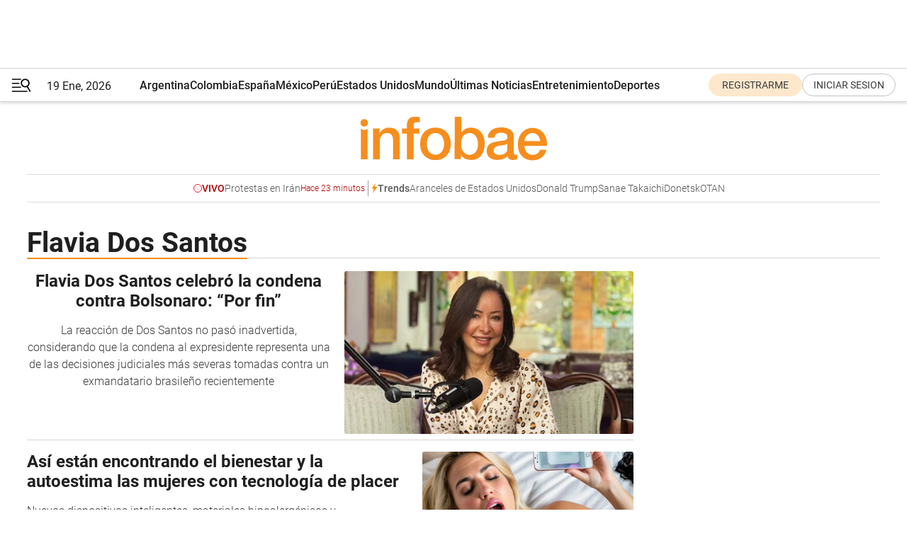

--- FILE ---
content_type: text/html; charset=utf-8
request_url: https://www.infobae.com/tag/flavia-dos-santos/
body_size: 31734
content:
<!DOCTYPE html><html lang="es" style="scroll-behavior:smooth"><head><meta charSet="UTF-8"/><meta name="MobileOptimized" content="width"/><meta name="HandheldFriendly" content="true"/><meta name="apple-mobile-web-app-capable" content="yes"/><meta name="apple-mobile-web-app-status-bar-style" content="blank-translucent"/><title>Flavia Dos Santos - Infobae</title><meta name="title" content="Flavia Dos Santos - Infobae"/><meta name="description" content="Leé las últimas noticias sobre Flavia Dos Santos  hoy: información actualizada  en Infobae. "/><meta http-equiv="X-UA-Compatible" content="IE=edge,chrome=1"/><link rel="preload" as="font" type="font/woff2" crossorigin="" fetchpriority="high" href="https://www.infobae.com/assets/fonts/roboto-v30-latin-regular.woff2"/><link rel="preload" as="font" type="font/woff2" crossorigin="" fetchpriority="high" href="https://www.infobae.com/assets/fonts/roboto-v30-latin-300.woff2"/><link rel="preload" as="font" type="font/woff2" crossorigin="" fetchpriority="high" href="https://www.infobae.com/assets/fonts/roboto-v30-latin-500.woff2"/><link rel="preload" as="font" type="font/woff2" crossorigin="" fetchpriority="high" href="https://www.infobae.com/assets/fonts/roboto-v30-latin-700.woff2"/><link rel="preload" as="font" type="font/woff2" crossorigin="" fetchpriority="high" href="https://www.infobae.com/assets/fonts/roboto-v30-latin-italic.woff2"/><link rel="preload" as="font" type="font/woff2" crossorigin="" fetchpriority="high" href="https://www.infobae.com/assets/fonts/roboto-v30-latin-300italic.woff2"/><link rel="preload" as="font" type="font/woff2" crossorigin="" fetchpriority="high" href="https://www.infobae.com/assets/fonts/roboto-v30-latin-500italic.woff2"/><link rel="preload" as="font" type="font/woff2" crossorigin="" fetchpriority="high" href="https://www.infobae.com/assets/fonts/roboto-v30-latin-700italic.woff2"/><link rel="preload" href="/pf/resources/dist/infobae/css/main.css?d=3761" as="style"/><link rel="stylesheet" href="/pf/resources/dist/infobae/css/main.css?d=3761" media="screen, print"/><link rel="manifest" crossorigin="use-credentials" href="/pf/resources/manifest.json?d=3761"/><script type="application/javascript" id="polyfill-script">if(!Array.prototype.includes||!(window.Object && window.Object.assign)||!window.Promise||!window.Symbol||!window.fetch){document.write('<script type="application/javascript" src="/pf/dist/engine/polyfill.js?d=3761&mxId=00000000" defer=""><\/script>')}</script><script id="fusion-engine-react-script" type="application/javascript" src="/pf/dist/engine/react.js?d=3761&amp;mxId=00000000" defer=""></script><script id="fusion-engine-combinations-script" type="application/javascript" src="/pf/dist/components/combinations/default.js?d=3761&amp;mxId=00000000" defer=""></script><link rel="preconnect" href="https://sb.scorecardresearch.com/"/><link rel="preconnect" href="https://www.google-analytics.com/"/><link rel="preconnect" href="https://s.go-mpulse.net/"/><link rel="preconnect" href="https://fundingchoicesmessages.google.com/"/><link rel="preconnect" href="https://stats.g.doubleclick.net/"/><link rel="preconnect" href="https://www.googletagservices.com/"/><link id="fusion-template-styles" rel="stylesheet" type="text/css"/><link rel="preload" as="image" href="https://www.infobae.com/assets/images/logos/logo_infobae_naranja.svg"/><script src="/pf/resources/dist/infobae/js/main.js?d=3761" defer=""></script><script src="https://d1bl11pgu3tw3h.cloudfront.net/vendor/comscore/5.2.0/streamsense.min.js?org=infobae" defer=""></script><script src="https://sb.scorecardresearch.com/beacon.js" defer=""></script><script defer="">var _comscore = _comscore || []; _comscore.push({ c1: "2", c2: "8030908", options: { enableFirstPartyCookie: true, bypassUserConsentRequirementFor1PCookie: true } }); (function () { var s = document.createElement("script"), el = document.getElementsByTagName("script")[0]; s.async = true; s.src = "https://sb.scorecardresearch.com/cs/8030908/beacon.js"; el.parentNode.insertBefore(s, el); })();</script><script defer="">try{(function(i,s,o,g,r,a,m){i["GoogleAnalyticsObject"]=r;i[r]=i[r]||function(){(i[r].q=i[r].q||[]).push(arguments)},i[r].l=1*new Date;a=s.createElement(o),m=s.getElementsByTagName(o)[0];a.async=0;a.src=g;m.parentNode.insertBefore(a,m)})(window,document,"script","https://www.google-analytics.com/analytics.js","ga");ga("create","UA-759511-1","auto");ga("send","pageview");}catch(error){console.log("Error al inicializar gaScript:",error);}</script><script src="https://www.googletagmanager.com/gtag/js?id=G-Q2J791G3GV" async=""></script><script defer="">try{window.dataLayer = window.dataLayer || [];function gtag(){dataLayer.push(arguments);}gtag('js', new Date());gtag('config', 'G-Q2J791G3GV');}catch(error){console.log("Error al inicializar gaScript4:",error);}</script><script id="ebx" src="//applets.ebxcdn.com/ebx.js" async=""></script><script async="" src="https://functions.adnami.io/api/macro/adsm.macro.infobae.com.js"></script><script src="https://accounts.google.com/gsi/client" async="" defer=""></script><script>
  !function(e,o,n,i){if(!e){e=e||{},window.permutive=e,e.q=[];var t=function(){return([1e7]+-1e3+-4e3+-8e3+-1e11).replace(/[018]/g,function(e){return(e^(window.crypto||window.msCrypto).getRandomValues(new Uint8Array(1))[0]&15>>e/4).toString(16)})};e.config=i||{},e.config.apiKey=o,e.config.workspaceId=n,e.config.environment=e.config.environment||"production",(window.crypto||window.msCrypto)&&(e.config.viewId=t());for(var g=["addon","identify","track","trigger","query","segment","segments","ready","on","once","user","consent"],r=0;r<g.length;r++){var w=g[r];e[w]=function(o){return function(){var n=Array.prototype.slice.call(arguments,0);e.q.push({functionName:o,arguments:n})}}(w)}}}(window.permutive,"0cd2c32e-1a14-4e1f-96f0-a022c497b9cb","aa463839-b614-4c77-b5e9-6cdf10e1960c",{"consentRequired": true});
    window.googletag=window.googletag||{},window.googletag.cmd=window.googletag.cmd||[],window.googletag.cmd.push(function(){if(0===window.googletag.pubads().getTargeting("permutive").length){var e=window.localStorage.getItem("_pdfps");window.googletag.pubads().setTargeting("permutive",e?JSON.parse(e):[]);var o=window.localStorage.getItem("permutive-id");o&&(window.googletag.pubads().setTargeting("puid",o),window.googletag.pubads().setTargeting("ptime",Date.now().toString())),window.permutive.config.viewId&&window.googletag.pubads().setTargeting("prmtvvid",window.permutive.config.viewId),window.permutive.config.workspaceId&&window.googletag.pubads().setTargeting("prmtvwid",window.permutive.config.workspaceId)}});
    </script><script async="" src="https://a564e303-c351-48a1-b5d1-38585e343734.edge.permutive.app/aa463839-b614-4c77-b5e9-6cdf10e1960c-web.js"></script><script defer="">try{function classThemeChange(){const e=window.localStorage.getItem("theme"),a=document.querySelector("html");a.classList.contains("dark")||"dark"!==e||a.classList.add("dark"),a.classList.contains("dark")&&""===e&&a.classList.remove("dark")}window.addEventListener("themeChange",classThemeChange),classThemeChange();}catch(error){console.log("Error al inicializar themeJS:", error);}</script><script>try{(function(w,d,s,l,i){w[l]=w[l]||[];w[l].push({'gtm.start': new Date().getTime(),event:'gtm.js'});var f=d.getElementsByTagName(s)[0], j=d.createElement(s),dl=l!='dataLayer'?'&l='+l:'';j.async=true;j.src= 'https://www.googletagmanager.com/gtm.js?id='+i+dl;f.parentNode.insertBefore(j,f); })(window,document,'script','dataLayer','GTM-KTGQDC9');}catch(error){console.log("Error al inicializar gtmScript:",error);}</script><script>
  "undefined"!=typeof window&&(window.googlefc=window.googlefc||{},window.googlefc.callbackQueue=window.googlefc.callbackQueue||[],window.googlefc.callbackQueue.push({CONSENT_DATA_READY(){__tcfapi("addEventListener",2.2,(e,o)=>{if(o){console.log("Success getting consent data");let t=JSON.parse(localStorage.getItem("permutive-consent"));if(e?.gdprApplies){if(console.log("Country applies GDPR"),e?.eventStatus==="useractioncomplete"){console.log("First time modal");let n=e.purpose.consents["1"];n?(console.log("Consent accepted"),window.permutive.consent({opt_in:!0,token:"123"})):(console.log("Consent refused"),window.permutive.consent({opt_in:!1}))}else console.log("Consent already granted, skipping.")}else t?.opt_in?console.log("Consent already accepted for non-GDPR country, skipping."):(console.log("No previous consent found; automatically accepting consent."),window.permutive.consent({opt_in:!0,token:"123"}))}else console.error("Error getting consent data")})}}));
  </script><script defer="">try{!function(f,b,e,v,n,t,s) {if(f.fbq)return;n=f.fbq=function(){n.callMethod? n.callMethod.apply(n,arguments):n.queue.push(arguments)}; if(!f._fbq)f._fbq=n;n.push=n;n.loaded=!0;n.version='2.0'; n.queue=[];t=b.createElement(e);t.async=!0; t.src=v;s=b.getElementsByTagName(e)[0]; s.parentNode.insertBefore(t,s)}(window, document,'script', 'https://connect.facebook.net/en_US/fbevents.js'); fbq('init', '336383993555320'); fbq('track', 'PageView'); fbq('track', 'ViewContent');}catch(error){console.log("Error al inicializar facebookPixelRawCodeScript:",error);}</script><script src="https://cdn.onesignal.com/sdks/web/v16/OneSignalSDK.page.js" defer=""></script><script>const getCountry=(timeZone)=>{switch(timeZone){case 'America/Argentina/Buenos_Aires':case 'America/Argentina/Catamarca':case 'America/Argentina/ComodRivadavia':case 'America/Argentina/Cordoba':case 'America/Argentina/Jujuy':case 'America/Argentina/La_Rioja':case 'America/Argentina/Mendoza':case 'America/Argentina/Rio_Gallegos':case 'America/Argentina/Salta':case 'America/Argentina/San_Juan':case 'America/Argentina/San_Luis':case 'America/Argentina/Tucuman':case 'America/Argentina/Ushuaia':case 'America/Buenos_Aires':case 'America/Catamarca':case 'America/Cordoba':case 'America/Jujuy':case 'America/Mendoza':case 'America/Rosario':return'Argentina';case 'America/Bahia_Banderas':case 'America/Cancun':case 'America/Chihuahua':case 'America/Ciudad_Juarez':case 'America/Ensenada':case 'America/Hermosillo':case 'America/Matamoros':case 'America/Mazatlan':case 'America/Merida':case 'America/Mexico_City':case 'America/Monterrey':case 'America/Ojinaga':case 'America/Santa_Isabel':case 'America/Tijuana':case 'Mexico/BajaNorte':case 'Mexico/BajaSur':case 'Mexico/General':return'México';case 'Africa/Ceuta':case 'Atlantic/Canary':case 'Europe/Madrid':return'España';case 'America/Lima':return'Perú';case 'America/Bogota':return'Colombia';default:return'Otros'}};const country=getCountry(Intl.DateTimeFormat().resolvedOptions().timeZone);const getActionMessage=()=>{if(country==='Argentina'){return'Suscribite a nuestras notificaciones para recibir las últimas noticias de Argentina.'}
          if(country==='Otros'){return'Suscríbete a nuestras notificaciones para recibir las últimas noticias de todos los países.'}
          return'Suscríbete a nuestras notificaciones para recibir las últimas noticias de '+country+'.'};window.OneSignalDeferred=window.OneSignalDeferred||[];window.OneSignalDeferred.push(async(OneSignal)=>{await OneSignal.init({appId:'bef19c97-ed8d-479f-a038-e9d3da77d4c9',safari_web_id:'web.onesignal.auto.364542e4-0165-4e49-b6eb-0136f3f4eaa9',notifyButton:{enable:!1},allowLocalhostAsSecureOrigin:!0,serviceWorkerParam:{scope:'/'},serviceWorkerPath:'OneSignalSDKWorker.js',promptOptions:{slidedown:{prompts:[{type:'push',autoPrompt:!0,text:{actionMessage:getActionMessage(),acceptButton:'Suscribirse',cancelButton:'Después'},},],},},welcomeNotification:{title:'¡Bienvenido!',message:'Gracias por suscribirte a las notificaciones',url:'https://www.infobae.com/',},});OneSignal.User.addTag('region',country)})</script><link rel="dns-prefetch" href="https://sb.scorecardresearch.com/"/><link rel="dns-prefetch" href="https://www.google-analytics.com/"/><link rel="dns-prefetch" href="https://s.go-mpulse.net/"/><link rel="dns-prefetch" href="https://fundingchoicesmessages.google.com/"/><link rel="dns-prefetch" href="https://stats.g.doubleclick.net/"/><link rel="dns-prefetch" href="https://www.googletagservices.com/"/><meta name="viewport" content="width=device-width, initial-scale=1.0, user-scalable=yes, minimum-scale=0.5, maximum-scale=2.0"/><meta name="google-site-verification" content="DqMfuNB2bg-Ou_FEVXxZuzmDpPJ1ZVmOQVvwfJACGmM"/><link rel="canonical" href="https://www.infobae.com/tag/flavia-dos-santos/"/><meta property="keywords" content=""/><meta name="robots" content="index, follow"/><meta name="googlebot" content="index, follow"/><meta name="distribution" content="global"/><meta name="rating" content="general"/><meta name="language" content="es_ES"/><meta name="twitter:card" content="summary_large_image"/><meta name="twitter:creator" content="@infobae"/><meta name="twitter:description" content="Leé las últimas noticias sobre Flavia Dos Santos  hoy: información actualizada  en Infobae. "/><meta name="twitter:image" content="https://www.infobae.com/assets/images/logos/fallback-promo-image-1200x630.png"/><meta name="twitter:site" content="@infobae"/><meta name="twitter:title" content="Flavia Dos Santos"/><meta property="twitter:domain" content="infobae.com"/><meta property="twitter:url" content="https://www.infobae.com/tag/flavia-dos-santos/"/><meta property="og:title" content="Flavia Dos Santos"/><meta property="og:description" content="Leé las últimas noticias sobre Flavia Dos Santos  hoy: información actualizada  en Infobae. "/><meta property="og:url" content="https://www.infobae.com/tag/flavia-dos-santos/"/><meta property="og:type" content="website"/><meta property="og:site_name" content="infobae"/><meta property="og:locale" content="es_LA"/><meta property="og:image" itemProp="image" content="https://www.infobae.com/assets/images/logos/fallback-promo-image-1200x630.png"/><meta property="og:image:width" content="1200"/><meta property="og:image:height" content="630"/><meta property="fb:app_id" content="303536999846097"/><meta property="fb:pages" content="34839376970"/><meta property="fb:pages" content="436205896728888"/><meta name="isDFP" content="true"/><meta name="dfpPageType" content="home"/><meta name="dfp_path" content="infobae/tag/flavia-dos-santos"/><meta property="article:publisher" content="https://www.facebook.com/infobae"/><script type="application/ld+json">{"@context":"https://schema.org","@type":"NewsMediaOrganization","name":"Infobae","description":"El sitio de noticias en español más leído en el mundo. Con redacciones en Ciudad de México, Madrid, Bogotá, Lima y Buenos Aires; y corresponsales en las principales ciudades del mundo.","email":"contacto@infobae.com","url":"https://www.infobae.com","sameAs":["https://www.facebook.com/Infobae/","https://www.youtube.com/@Infobae","https://x.com/infobae","https://es.wikipedia.org/wiki/Infobae","https://whatsapp.com/channel/0029Va9TEIjLdQefbAqn7T1g"],"logo":{"@type":"ImageObject","url":"https://www.infobae.com/resizer/v2/NCYGYV4JW5CQHKEULJMKQU6MZU.png?auth=31eb621d6ad5fda030d6c893a4efe3120a76cc8178216c9c9a07fd3dd89a360f&width=255&height=60&quality=90","height":60,"width":255}}</script><link rel="shortcut icon" type="image/x-icon" href="/pf/resources/favicon/favicon-32x32.png?d=3761"/><link rel="icon" sizes="16x16" type="image/png" href="/pf/resources/favicon/favicon-16x16.png?d=3761"/><link rel="icon" type="image/png" sizes="32x32" href="/pf/resources/favicon/favicon-32x32.png?d=3761"/><link rel="apple-touch-icon" href="/pf/resources/favicon/apple-touch-icon.png?d=3761"/><link rel="apple-touch-icon-precomposed" href="/pf/resources/favicon/apple-touch-icon-precomposed.png?d=3761"/><link rel="apple-touch-icon-120x120" href="/pf/resources/favicon/apple-touch-icon-120x120.png?d=3761"/><link rel="apple-touch-icon-120x120-precomposed" href="/pf/resources/favicon/apple-touch-icon-120x120-precomposed.png?d=3761"/><link rel="apple-touch-icon-152x152" href="/pf/resources/favicon/apple-touch-icon-152x152.png?d=3761"/><link rel="apple-touch-icon-152x152-precomposed" href="/pf/resources/favicon/apple-touch-icon-152x152-precomposed.png?d=3761"/><link rel="shortcut icon" sizes="192x192" href="/pf/resources/favicon/android-chrome-192x192.png?d=3761"/><link rel="shortcut icon" sizes="512x512" href="/pf/resources/favicon/android-chrome-512x512.png?d=3761"/>
<script>(window.BOOMR_mq=window.BOOMR_mq||[]).push(["addVar",{"rua.upush":"false","rua.cpush":"true","rua.upre":"false","rua.cpre":"true","rua.uprl":"false","rua.cprl":"false","rua.cprf":"false","rua.trans":"SJ-6756967e-d058-4677-a458-d5295471e378","rua.cook":"false","rua.ims":"false","rua.ufprl":"false","rua.cfprl":"true","rua.isuxp":"false","rua.texp":"norulematch","rua.ceh":"false","rua.ueh":"false","rua.ieh.st":"0"}]);</script>
                              <script>!function(e){var n="https://s.go-mpulse.net/boomerang/";if("False"=="True")e.BOOMR_config=e.BOOMR_config||{},e.BOOMR_config.PageParams=e.BOOMR_config.PageParams||{},e.BOOMR_config.PageParams.pci=!0,n="https://s2.go-mpulse.net/boomerang/";if(window.BOOMR_API_key="C7HNE-7B57D-WM7L2-K2VFG-FX3EW",function(){function e(){if(!o){var e=document.createElement("script");e.id="boomr-scr-as",e.src=window.BOOMR.url,e.async=!0,i.parentNode.appendChild(e),o=!0}}function t(e){o=!0;var n,t,a,r,d=document,O=window;if(window.BOOMR.snippetMethod=e?"if":"i",t=function(e,n){var t=d.createElement("script");t.id=n||"boomr-if-as",t.src=window.BOOMR.url,BOOMR_lstart=(new Date).getTime(),e=e||d.body,e.appendChild(t)},!window.addEventListener&&window.attachEvent&&navigator.userAgent.match(/MSIE [67]\./))return window.BOOMR.snippetMethod="s",void t(i.parentNode,"boomr-async");a=document.createElement("IFRAME"),a.src="about:blank",a.title="",a.role="presentation",a.loading="eager",r=(a.frameElement||a).style,r.width=0,r.height=0,r.border=0,r.display="none",i.parentNode.appendChild(a);try{O=a.contentWindow,d=O.document.open()}catch(_){n=document.domain,a.src="javascript:var d=document.open();d.domain='"+n+"';void(0);",O=a.contentWindow,d=O.document.open()}if(n)d._boomrl=function(){this.domain=n,t()},d.write("<bo"+"dy onload='document._boomrl();'>");else if(O._boomrl=function(){t()},O.addEventListener)O.addEventListener("load",O._boomrl,!1);else if(O.attachEvent)O.attachEvent("onload",O._boomrl);d.close()}function a(e){window.BOOMR_onload=e&&e.timeStamp||(new Date).getTime()}if(!window.BOOMR||!window.BOOMR.version&&!window.BOOMR.snippetExecuted){window.BOOMR=window.BOOMR||{},window.BOOMR.snippetStart=(new Date).getTime(),window.BOOMR.snippetExecuted=!0,window.BOOMR.snippetVersion=12,window.BOOMR.url=n+"C7HNE-7B57D-WM7L2-K2VFG-FX3EW";var i=document.currentScript||document.getElementsByTagName("script")[0],o=!1,r=document.createElement("link");if(r.relList&&"function"==typeof r.relList.supports&&r.relList.supports("preload")&&"as"in r)window.BOOMR.snippetMethod="p",r.href=window.BOOMR.url,r.rel="preload",r.as="script",r.addEventListener("load",e),r.addEventListener("error",function(){t(!0)}),setTimeout(function(){if(!o)t(!0)},3e3),BOOMR_lstart=(new Date).getTime(),i.parentNode.appendChild(r);else t(!1);if(window.addEventListener)window.addEventListener("load",a,!1);else if(window.attachEvent)window.attachEvent("onload",a)}}(),"".length>0)if(e&&"performance"in e&&e.performance&&"function"==typeof e.performance.setResourceTimingBufferSize)e.performance.setResourceTimingBufferSize();!function(){if(BOOMR=e.BOOMR||{},BOOMR.plugins=BOOMR.plugins||{},!BOOMR.plugins.AK){var n="true"=="true"?1:0,t="",a="cj3mhayx3t3c22lobt2q-f-809e9b5d9-clientnsv4-s.akamaihd.net",i="false"=="true"?2:1,o={"ak.v":"39","ak.cp":"619111","ak.ai":parseInt("650669",10),"ak.ol":"0","ak.cr":8,"ak.ipv":4,"ak.proto":"h2","ak.rid":"247f41da","ak.r":42198,"ak.a2":n,"ak.m":"dscr","ak.n":"ff","ak.bpcip":"18.118.195.0","ak.cport":37302,"ak.gh":"23.66.232.9","ak.quicv":"","ak.tlsv":"tls1.3","ak.0rtt":"","ak.0rtt.ed":"","ak.csrc":"-","ak.acc":"","ak.t":"1768819957","ak.ak":"hOBiQwZUYzCg5VSAfCLimQ==CPL/3ESe0uIvESRwWOZlTB2vbVB3gk5AXkPsjMPwafLwjyucucWkmwVoVbzU4oMl5lV6u3rp59jyIYQD1q6PW7CQCwjrXd3+I6OoWtipJM/RYZdLyYspm+2pdgiVkidIzx/m2HeE7x7aHbLM+KtC9vxULxwpztsZKOOcU905h3OQS2wFxNxalArqiEmhDCzBAtMj7saSRrmgxFZ7g6FHhHev0ZpkNbccNmOD329DZ+9v79f30hJYW/Xv7rOV6sZtUcoWIdXO1KgztjGVemCAcWeYDba9wrK0qONgirVyjGtniF4CziOaZDRsU2q4I8hfWieF/ifB0SPwzTw1oqLyqwjJLtRwQxvR29smwsMebpqN/WXmr0ygVlq7MT0D8WX0B5m+GHmRps3CJg76Q9idASyjnRAfMdfT/mIsuvubJjo=","ak.pv":"135","ak.dpoabenc":"","ak.tf":i};if(""!==t)o["ak.ruds"]=t;var r={i:!1,av:function(n){var t="http.initiator";if(n&&(!n[t]||"spa_hard"===n[t]))o["ak.feo"]=void 0!==e.aFeoApplied?1:0,BOOMR.addVar(o)},rv:function(){var e=["ak.bpcip","ak.cport","ak.cr","ak.csrc","ak.gh","ak.ipv","ak.m","ak.n","ak.ol","ak.proto","ak.quicv","ak.tlsv","ak.0rtt","ak.0rtt.ed","ak.r","ak.acc","ak.t","ak.tf"];BOOMR.removeVar(e)}};BOOMR.plugins.AK={akVars:o,akDNSPreFetchDomain:a,init:function(){if(!r.i){var e=BOOMR.subscribe;e("before_beacon",r.av,null,null),e("onbeacon",r.rv,null,null),r.i=!0}return this},is_complete:function(){return!0}}}}()}(window);</script></head><body class="nd-body"><noscript><img src="https://sb.scorecardresearch.com/p?c1=2&amp;c2=8030908&amp;cv=4.4.0&amp;cj=1"/></noscript><noscript><iframe src="https://www.googletagmanager.com/ns.html?id=GTM-KTGQDC9" height="0" width="0" style="display:none;visibility:hidden"></iframe></noscript><noscript><img height="1" width="1" style="display:none" src="https://www.facebook.com/tr?id=336383993555320&ev=PageView&noscript=1"/></noscript><div id="fusion-app" class="fusion-app | infobae grid"><div class="article-right-rail-centered "><div class="article-right-rail-centered-layout "><nav><div style="position:relative"><div class="masthead-navbar " id="mastheadnavbar"><div class="site-header" id="siteheader"><div class="sticky-navbar-ad-container"><div class="top_banner_970x80 ad-wrapper"><div class="dfpAd ad-top-banner"><div id="infobae/tag/flavia-dos-santos/home/top_banner_970x80" class="infobae/tag/flavia-dos-santos/home/top_banner_970x80 arcad"></div></div></div></div><div class="sectionnav-container"><span aria-label="Menu" class="hamburger hamburger-wrapper close" role="button" tabindex="-1"><svg viewBox="0 0 28 20" id="hamburger-icon" xmlns="http://www.w3.org/2000/svg" class="hamburger-icon" data-name="hamburger-icon" fill=""><path d="M27.8061 18.2936L23.9009 11.7199C26.6545 9.62581 27.2345 5.75713 25.1799 2.96266C23.0598 0.111715 18.9446 -0.552677 15.9985 1.50445C14.5751 2.49996 13.6279 3.97419 13.3517 5.66252C13.0628 7.34757 13.4737 9.04405 14.498 10.4274C16.2587 12.8169 19.499 13.7133 22.2858 12.6261L26.1944 19.1875C26.3514 19.4517 26.5513 19.6089 26.7784 19.668C26.9927 19.7238 27.2342 19.6816 27.4707 19.5593C28.2062 19.1465 28.0218 18.6387 27.8221 18.2846L27.8061 18.2936ZM24.3917 7.88058C24.0673 9.0572 23.2806 10.0477 22.1932 10.6578C21.1218 11.259 19.8172 11.4316 18.6191 11.1196C16.1094 10.466 14.6138 7.94849 15.2862 5.50947C15.9587 3.07045 18.5492 1.61694 21.0589 2.27047C23.5686 2.92401 25.0642 5.44156 24.3917 7.88058Z" fill=""></path><path d="M0 1.129C0 0.675362 0.371315 0.307617 0.829355 0.307617H12.9866C13.4446 0.307617 13.8159 0.675362 13.8159 1.129C13.8159 1.58264 13.4446 1.95038 12.9866 1.95038H0.829355C0.371315 1.95038 0 1.58264 0 1.129ZM0 7.04295C0 6.58931 0.371315 6.22157 0.829355 6.22157H10.5951C11.0531 6.22157 11.4245 6.58931 11.4245 7.04295C11.4245 7.49659 11.0531 7.86433 10.5951 7.86433H0.829355C0.371315 7.86433 0 7.49659 0 7.04295ZM0 12.9569C0 12.5033 0.371315 12.1355 0.829355 12.1355H12.9866C13.4446 12.1355 13.8159 12.5033 13.8159 12.9569C13.8159 13.4105 13.4446 13.7783 12.9866 13.7783H0.829355C0.371315 13.7783 0 13.4105 0 12.9569ZM0 18.8709C0 18.4172 0.371315 18.0495 0.829355 18.0495H22.4792C22.9372 18.0495 23.3086 18.4172 23.3086 18.8709C23.3086 19.3245 22.9372 19.6922 22.4792 19.6922H0.829355C0.371315 19.6922 0 19.3245 0 18.8709Z" fill=""></path></svg></span><a aria-label="infobae" class="site-logo" href="https://www.infobae.com/"><span class="site-logo"><img alt="Infobae" class="logo-image" height="25px" src="https://www.infobae.com/assets/images/logos/logo_infobae_naranja.svg" width="105px" fetchpriority="high" loading="eager"/></span></a><p class="date-info">19 Ene, 2026</p><div class="login-register-container"></div></div></div><nav class="content side-menu" id="side-menu" style="top:undefinedpx;height:calc(100vh - undefinedpx)"><div class="side-menu-sticky-items"><div class="queryly_searchicon_img"><label for="queryly_toggle" id="queryly-label"><button>Buscar en todo el sitio<svg id="search-icon" data-name="search-icon" xmlns="http://www.w3.org/2000/svg" viewBox="0 0 30 30"><path d="M20.35,17.59a10.43,10.43,0,1,0-3.21,3l7.7,7.65a2.19,2.19,0,1,0, 3.17-3l-.08-.07Zm-8.53.72a6.74,6.74,0,1,1,6.74-6.75,6.74,6.74,0,0,1-6.74,6.75Zm0,0"></path></svg></button></label></div></div><div class="dropdown"><div id="dropdown-item-ctn0" class="dropdown-item-ctn"><a class="item non-bold" href="https://www.infobae.com/?noredirect" rel="noopener noreferrer">Argentina</a></div><div id="dropdown-body0" class="dropdown-body"></div></div><div class="dropdown"><div id="dropdown-item-ctn2" class="dropdown-item-ctn"><a class="item non-bold" href="https://www.infobae.com/colombia/" rel="noopener noreferrer">Colombia</a></div><div id="dropdown-body2" class="dropdown-body"></div></div><div class="dropdown"><div id="dropdown-item-ctn4" class="dropdown-item-ctn"><a class="item non-bold" href="https://www.infobae.com/espana/" rel="noopener noreferrer">España</a></div><div id="dropdown-body4" class="dropdown-body"></div></div><div class="dropdown"><div id="dropdown-item-ctn6" class="dropdown-item-ctn"><a class="item non-bold" href="https://www.infobae.com/mexico/" rel="noopener noreferrer">México</a></div><div id="dropdown-body6" class="dropdown-body"></div></div><div class="dropdown"><div id="dropdown-item-ctn8" class="dropdown-item-ctn"><a class="item non-bold" href="https://www.infobae.com/peru/" rel="noopener noreferrer">Perú</a></div><div id="dropdown-body8" class="dropdown-body"></div></div><div class="dropdown"><div id="dropdown-item-ctn10" class="dropdown-item-ctn"><a class="item non-bold" href="https://www.infobae.com/estados-unidos/" rel="noopener noreferrer">Estados Unidos</a></div><div id="dropdown-body10" class="dropdown-body"></div></div><div class="dropdown"><div id="dropdown-item-ctn12" class="dropdown-item-ctn"><a class="item" href="https://www.infobae.com/america/" rel="noopener noreferrer">Mundo</a><div aria-label="Menu Item" class="icon-dropdown" role="button" tabindex="-1"><svg id="down-icon0" width="12" height="12" viewBox="0 0 12 8" fill="none" xmlns="http://www.w3.org/2000/svg" class="icon-drop "><path d="M-9.87742e-07 1.167C-9.69427e-07 0.748023 0.335182 0.41284 0.754162 0.41284C0.969636 0.41284 1.17314 0.496636 1.31679 0.652256L5.98541 5.72789L10.654 0.652257C10.9294 0.341015 11.4082 0.293132 11.7314 0.568461C12.0546 0.84379 12.0905 1.32262 11.8152 1.64584C11.8032 1.65781 11.7913 1.68175 11.7793 1.69372L6.54804 7.36789C6.26074 7.67913 5.78191 7.6911 5.47067 7.41577C5.4587 7.4038 5.44673 7.39183 5.42278 7.36789L0.203504 1.68175C0.071824 1.5381 -9.96114e-07 1.35853 -9.87742e-07 1.167Z" fill="#9B9B9B"></path></svg></div></div><div id="dropdown-body12" class="dropdown-body"><a class="dropdown-item" href="https://www.infobae.com/venezuela/"><span class="dropdown-submenu">Venezuela</span></a><a class="dropdown-item" href="https://www.infobae.com/economist/"><span class="dropdown-submenu">The economist</span></a><a class="dropdown-item" href="https://www.infobae.com/wapo/"><span class="dropdown-submenu">The Washington Post</span></a><a class="dropdown-item" href="https://www.infobae.com/america/realeza/"><span class="dropdown-submenu">Realeza</span></a><a class="dropdown-item" href="https://www.infobae.com/america/opinion/"><span class="dropdown-submenu">Opinión</span></a></div></div><div class="dropdown"><div id="dropdown-item-ctn14" class="dropdown-item-ctn"><a class="item non-bold" href="https://www.infobae.com/ultimas-noticias-america/" rel="noopener noreferrer">Últimas Noticias</a></div><div id="dropdown-body14" class="dropdown-body"></div></div><div class="dropdown"><div id="dropdown-item-ctn16" class="dropdown-item-ctn"><a class="item non-bold" href="https://www.infobae.com/entretenimiento/" rel="noopener noreferrer">Entretenimiento</a></div><div id="dropdown-body16" class="dropdown-body"></div></div><div class="dropdown"><div id="dropdown-item-ctn18" class="dropdown-item-ctn"><a class="item non-bold" href="https://www.infobae.com/deportes/" rel="noopener noreferrer">Deportes</a></div><div id="dropdown-body18" class="dropdown-body"></div></div><div class="dropdown"><div id="dropdown-item-ctn20" class="dropdown-item-ctn"><a class="item" href="https://www.infobae.com/tendencias/" rel="noopener noreferrer">Tendencias</a><div aria-label="Menu Item" class="icon-dropdown" role="button" tabindex="-1"><svg id="down-icon0" width="12" height="12" viewBox="0 0 12 8" fill="none" xmlns="http://www.w3.org/2000/svg" class="icon-drop "><path d="M-9.87742e-07 1.167C-9.69427e-07 0.748023 0.335182 0.41284 0.754162 0.41284C0.969636 0.41284 1.17314 0.496636 1.31679 0.652256L5.98541 5.72789L10.654 0.652257C10.9294 0.341015 11.4082 0.293132 11.7314 0.568461C12.0546 0.84379 12.0905 1.32262 11.8152 1.64584C11.8032 1.65781 11.7913 1.68175 11.7793 1.69372L6.54804 7.36789C6.26074 7.67913 5.78191 7.6911 5.47067 7.41577C5.4587 7.4038 5.44673 7.39183 5.42278 7.36789L0.203504 1.68175C0.071824 1.5381 -9.96114e-07 1.35853 -9.87742e-07 1.167Z" fill="#9B9B9B"></path></svg></div></div><div id="dropdown-body20" class="dropdown-body"><a class="dropdown-item" href="https://www.infobae.com/tendencias/estar-mejor/"><span class="dropdown-submenu">Estar Mejor</span></a></div></div><div class="dropdown"><div id="dropdown-item-ctn22" class="dropdown-item-ctn"><a class="item non-bold" href="https://www.infobae.com/tecno/" rel="noopener noreferrer">Tecno</a></div><div id="dropdown-body22" class="dropdown-body"></div></div><div class="dropdown"><div id="dropdown-item-ctn24" class="dropdown-item-ctn"><a class="item non-bold" href="https://www.infobae.com/cultura/" rel="noopener noreferrer">Cultura</a></div><div id="dropdown-body24" class="dropdown-body"></div></div><div class="dropdown"><div id="dropdown-item-ctn26" class="dropdown-item-ctn"><a class="item non-bold" href="https://www.infobae.com/malditos-nerds/" rel="noopener noreferrer">Malditos Nerds</a></div><div id="dropdown-body26" class="dropdown-body"></div></div><div class="dropdown"><div id="dropdown-item-ctn28" class="dropdown-item-ctn"><a class="item non-bold" href="https://www.infobae.com/virales/" rel="noopener noreferrer">Virales</a></div><div id="dropdown-body28" class="dropdown-body"></div></div><div class="dropdown"><div id="dropdown-item-ctn30" class="dropdown-item-ctn"><a class="item non-bold" href="https://www.infobae.com/salud/" rel="noopener noreferrer">Salud</a></div><div id="dropdown-body30" class="dropdown-body"></div></div><div class="dropdown"><div id="dropdown-item-ctn32" class="dropdown-item-ctn"><a class="item non-bold" href="https://www.infobae.com/podcasts/" rel="noopener noreferrer">Podcasts</a></div><div id="dropdown-body32" class="dropdown-body"></div></div><div class="dark-mode-btn "><div class="dark-mode-btn__container "><div class="dark-mode-btn__toggler "><div class="dark-mode-btn__circle "></div><svg class="light-icon" width="12" height="12" viewBox="0 0 12 12" fill="none" xmlns="http://www.w3.org/2000/svg"><path d="M12 6.10608C11.8953 6.34856 11.7107 6.445 11.4462 6.43122C11.2092 6.41745 10.9722 6.43122 10.738 6.42847C10.4762 6.42847 10.2861 6.24385 10.2861 6.00137C10.2861 5.75614 10.4762 5.57703 10.738 5.57428C10.975 5.57428 11.2119 5.5853 11.4462 5.57152C11.7107 5.55499 11.8925 5.65418 12 5.89666V6.11159V6.10608Z" fill="#1F1F1F"></path><path d="M5.89114 12C5.64866 11.8953 5.55222 11.7107 5.566 11.4462C5.57978 11.2092 5.566 10.9722 5.56876 10.738C5.56876 10.4762 5.75337 10.2861 5.99585 10.2861C6.23833 10.2861 6.42295 10.4762 6.42295 10.738C6.42295 10.975 6.41192 11.2119 6.4257 11.4462C6.44223 11.7107 6.34304 11.8925 6.10056 12H5.88563H5.89114Z" fill="#1F1F1F"></path><path d="M5.99859 2.57084C7.89158 2.57084 9.43188 4.11389 9.42636 6.00414C9.42361 7.88887 7.88331 9.42642 5.99859 9.42642C4.10835 9.42642 2.5653 7.88336 2.57081 5.99036C2.57357 4.10563 4.11386 2.56808 5.99859 2.56808V2.57084ZM6.00685 3.42778C4.5878 3.42503 3.43051 4.57681 3.42775 5.99036C3.425 7.40942 4.57678 8.56672 5.99032 8.56947C7.40938 8.57223 8.56666 7.42045 8.56942 6.00414C8.57218 4.58508 7.4204 3.42778 6.0041 3.42503L6.00685 3.42778Z" fill="#1F1F1F"></path><path d="M6.42851 0.856948C6.42851 0.994721 6.42851 1.13249 6.42851 1.27302C6.423 1.52377 6.24114 1.7139 6.00417 1.7139C5.7672 1.7139 5.57708 1.52652 5.57432 1.27853C5.57157 0.997476 5.57157 0.716419 5.57432 0.435362C5.57432 0.184616 5.76445 0 6.00417 0C6.23563 0 6.423 0.187371 6.42851 0.429852C6.43127 0.573135 6.42851 0.716419 6.42851 0.856948Z" fill="#1F1F1F"></path><path d="M0.851433 6.4285C0.713661 6.4285 0.575889 6.4285 0.435361 6.4285C0.18737 6.42299 0 6.23562 0 5.9959C0 5.75617 0.18737 5.57431 0.440872 5.57155C0.716416 5.5688 0.994717 5.57155 1.27026 5.57155C1.52101 5.57155 1.71113 5.75893 1.71389 5.9959C1.71389 6.23838 1.52652 6.42575 1.26475 6.4285C1.12698 6.4285 0.989206 6.4285 0.848678 6.4285H0.851433Z" fill="#1F1F1F"></path><path d="M1.6312 2.11615C1.63671 1.88745 1.71662 1.75519 1.87368 1.67804C2.03074 1.60088 2.19607 1.60915 2.32558 1.72763C2.52672 1.90949 2.71961 2.10238 2.90422 2.30352C3.05301 2.4661 3.03097 2.7196 2.87667 2.87391C2.7196 3.02821 2.46886 3.05025 2.30629 2.90146C2.1079 2.72235 1.92053 2.52947 1.73867 2.33384C1.67805 2.26495 1.65325 2.163 1.63396 2.11891L1.6312 2.11615Z" fill="#1F1F1F"></path><path d="M9.8865 1.63127C10.1152 1.63953 10.2475 1.71944 10.3246 1.8765C10.4018 2.03632 10.388 2.19889 10.2695 2.32564C10.0877 2.52679 9.89477 2.71967 9.69362 2.90153C9.52829 3.05033 9.27755 3.02553 9.12324 2.86847C8.96894 2.71141 8.9524 2.46066 9.1012 2.29809C9.28306 2.10245 9.47319 1.91232 9.66882 1.73322C9.73495 1.6726 9.83966 1.65055 9.8865 1.63127Z" fill="#1F1F1F"></path><path d="M1.63124 9.87282C1.65604 9.82597 1.69186 9.71576 1.7635 9.6386C1.92332 9.4595 2.09691 9.29141 2.27326 9.12609C2.44961 8.95525 2.70587 8.96076 2.87395 9.12609C3.04203 9.29141 3.04754 9.55043 2.8767 9.72678C2.70862 9.90313 2.53503 10.0767 2.35592 10.2476C2.22091 10.3771 2.05558 10.4074 1.88474 10.3302C1.71942 10.2558 1.63675 10.1208 1.62849 9.87557L1.63124 9.87282Z" fill="#1F1F1F"></path><path d="M10.3716 9.89209C10.3605 10.1208 10.2779 10.2531 10.1208 10.3275C9.96099 10.4019 9.80117 10.3881 9.67167 10.2696C9.47603 10.0877 9.28591 9.90036 9.10405 9.70197C8.94974 9.53389 8.97178 9.27763 9.13436 9.12057C9.29142 8.96902 9.54216 8.95248 9.70473 9.10403C9.89762 9.28314 10.085 9.46775 10.2613 9.66339C10.3247 9.73503 10.3495 9.8425 10.3716 9.89209Z" fill="#1F1F1F"></path></svg><svg class="dark-icon" width="12" height="12" viewBox="0 0 12 12" fill="none" xmlns="http://www.w3.org/2000/svg"><path d="M0 5.6173C0.0203122 5.43051 0.0372386 5.24373 0.0643215 5.06034C0.314839 3.37929 1.12056 2.02766 2.4747 1.00545C3.0773 0.550379 3.74422 0.227753 4.46869 0.0205937C4.65488 -0.0337432 4.83769 0.0205937 4.93925 0.17002C5.0442 0.319447 5.04081 0.492646 4.90878 0.659052C4.52624 1.14129 4.25202 1.67447 4.09968 2.27218C3.82885 3.33175 3.90671 4.36075 4.36374 5.3558C4.84785 6.40178 5.62648 7.15571 6.67594 7.61078C7.44104 7.94359 8.24337 8.04887 9.07278 7.93341C9.89881 7.81794 10.6267 7.48852 11.28 6.97232C11.3647 6.9044 11.473 6.83988 11.578 6.8229C11.8589 6.77875 12.0519 7.00628 11.9876 7.28136C11.754 8.25264 11.3241 9.12542 10.6673 9.88274C9.8785 10.7929 8.90352 11.4279 7.74572 11.7506C5.92101 12.26 4.20463 11.9917 2.64059 10.9219C1.29998 10.005 0.470565 8.72808 0.128643 7.13533C0.0744772 6.88742 0.0575511 6.63272 0.0236975 6.38141C0.0169267 6.34066 0.0101555 6.2999 0.0033848 6.25575C0.0033848 6.0452 0.0033848 5.83125 0.0033848 5.62069L0 5.6173ZM3.63589 1.2228C1.77732 2.17709 0.51119 4.33359 0.897122 6.72441C1.28644 9.1424 3.23303 10.9491 5.68742 11.1563C8.04025 11.3566 9.99699 9.95746 10.8399 8.24584C8.6293 9.16617 6.55069 8.9692 4.80045 7.26778C3.04683 5.55956 2.78277 3.48118 3.63927 1.2228H3.63589Z" fill="white"></path>;</svg></div></div></div></nav><nav class="right-panel " id="right-panel" style="height:calc(100vh - undefinedpx)"><div class="right-panel__header"><div class="right-panel__user-data"><div class="right-panel__content-avatar"><div class="user-default-avatar-ctn"><svg class="user-default-avatar" viewBox="0 0 32 32" fill="none" xmlns="http://www.w3.org/2000/svg"><path d="M24.544 27.9848C24.544 26.7713 24.5689 25.6161 24.544 24.4608C24.411 21.9425 22.3996 19.9311 19.8813 19.8064C17.3381 19.7649 14.7948 19.7649 12.2515 19.8064C9.63345 19.8563 7.51406 21.9674 7.44757 24.5855C7.42264 25.5745 7.43926 26.5636 7.43095 27.5443V28.0263C3.00101 24.8764 0.665526 19.5405 1.34706 14.1464C2.36935 6.05951 9.75812 0.32469 17.845 1.34698C23.8292 2.10331 28.7578 6.4252 30.2788 12.2681C31.8496 18.194 29.564 24.4691 24.544 27.9848M15.9833 6.50001C13.1575 6.50832 10.8801 8.80225 10.8885 11.6281C10.8968 14.4539 13.1907 16.7313 16.0165 16.7229C18.8424 16.7146 21.1197 14.4207 21.1114 11.5949C21.1114 11.5949 21.1114 11.5865 21.1114 11.5782C21.0948 8.76069 18.8008 6.4917 15.9833 6.50001" fill="#D5D5D5"></path><circle cx="16" cy="16" r="15.75" stroke="#777777" stroke-width="0.5"></circle></svg></div></div><div class="right-panel__content-info"><span>Bienvenido</span><span>Por favor, ingresa a tu cuenta.</span></div></div><div class="right-panel__auth-buttons"><button aria-label="Registrarme" class="right-panel__auth-buttons-register">REGISTRARME</button><button aria-label="Iniciar sesión" class="right-panel__auth-buttons-login">INICIAR SESIÓN</button></div></div></nav></div></div><div class="width_full" style="height:falsepx"></div></nav><div class="article-right-rail-centered-content"><aside class="article-right-rail-centered-left-span span-rail" data-element="span-rail"><div class="span-section"><div class="megalateral_2_250x600 ad-wrapper ad-desktop"><div class="dfpAd ad-megalateral"><div id="infobae/tag/flavia-dos-santos/home/megalateral_2_250x600" class="infobae/tag/flavia-dos-santos/home/megalateral_2_250x600 arcad"></div></div></div></div></aside><div class="article-right-rail-centered-layout-body "><div class="top page-container"><div class="masthead-header"><div class="mhh-new"><div id="fusion-static-enter:static-masthead-header" style="display:none" data-fusion-component="static-masthead-header" data-persistent-entry="true"></div><a aria-label="Logo link" class="mhh-site-logo" href="https://www.infobae.com/" rel="noreferrer noopener"><img alt="Infobae" height="65" loading="eager" src="https://www.infobae.com/assets/images/logos/logo_infobae_naranja.svg" width="280" fetchpriority="high"/></a><div id="fusion-static-exit:static-masthead-header" style="display:none" data-fusion-component="static-masthead-header" data-persistent-exit="true"></div><div class="header_izq_180x70 ad-wrapper ad-desktop"><div class="dfpAd ad-header-masthead-left"><div id="infobae/tag/flavia-dos-santos/home/header_izq_180x70" class="infobae/tag/flavia-dos-santos/home/header_izq_180x70 arcad"></div></div></div><div class="header_der_180x70 ad-wrapper ad-desktop"><div class="dfpAd ad-header-masthead-right"><div id="infobae/tag/flavia-dos-santos/home/header_der_180x70" class="infobae/tag/flavia-dos-santos/home/header_der_180x70 arcad"></div></div></div></div><div class="ctn-quicklinks"></div></div></div><section class="article-section page-container"><header class="article-header-wrapper"><div id="fusion-static-enter:f0fmxBeLX4Yl1mP" style="display:none" data-fusion-component="f0fmxBeLX4Yl1mP"></div><h1 class="ht-h1 margint16"><span class="orange">Flavia Dos Santos</span></h1><div id="fusion-static-exit:f0fmxBeLX4Yl1mP" style="display:none" data-fusion-component="f0fmxBeLX4Yl1mP"></div></header><article class="article"><div id="fusion-static-enter:f0fMSWReh6dsv0" style="display:none" data-fusion-component="f0fMSWReh6dsv0"></div><div id="fusion-static-exit:f0fMSWReh6dsv0" style="display:none" data-fusion-component="f0fMSWReh6dsv0"></div><div class="feed-list-wrapper"><a class="feed-list-card feed-list-card-first" href="/colombia/2025/09/12/flavia-dos-santos-celebro-la-condena-contra-bolsonaro-por-fin/"><div class="col1"><h2 class="feed-list-card-headline-lean feed-list-card-headline-lean-first headline">Flavia Dos Santos celebró la condena contra Bolsonaro: “Por fin”</h2><h3 class="deck deck-first">La reacción de Dos Santos no pasó inadvertida, considerando que la condena al expresidente representa una de las decisiones judiciales más severas tomadas contra un exmandatario brasileño recientemente</h3></div><div class="col2"><div class="global-picture"><picture><source srcSet="https://www.infobae.com/resizer/v2/TWEA4LRW25FYTO2NXVNO7AIXQ4.png?auth=fbae620f2414fc9e4573dfd6dea2344f5ddb3dd5929b67ed270675989b1b2229&amp;smart=true&amp;width=400&amp;height=225&amp;quality=85" media="(min-width: 1200px)"/><source srcSet="https://www.infobae.com/resizer/v2/TWEA4LRW25FYTO2NXVNO7AIXQ4.png?auth=fbae620f2414fc9e4573dfd6dea2344f5ddb3dd5929b67ed270675989b1b2229&amp;smart=true&amp;width=420&amp;height=236&amp;quality=85" media="(min-width: 350px)"/><source srcSet="https://www.infobae.com/resizer/v2/TWEA4LRW25FYTO2NXVNO7AIXQ4.png?auth=fbae620f2414fc9e4573dfd6dea2344f5ddb3dd5929b67ed270675989b1b2229&amp;smart=true&amp;width=350&amp;height=197&amp;quality=85" media="(min-width: 80px)"/><img alt="Flavia Dos Santos celebró la" class="global-image feed-list-image feed-list-image-first" decoding="async" fetchpriority="high" height="9" loading="eager" src="https://www.infobae.com/resizer/v2/TWEA4LRW25FYTO2NXVNO7AIXQ4.png?auth=fbae620f2414fc9e4573dfd6dea2344f5ddb3dd5929b67ed270675989b1b2229&amp;smart=true&amp;width=350&amp;height=197&amp;quality=85" width="16"/></picture></div></div></a><a class="feed-list-card" href="/tecno/2025/09/09/asi-estan-encontrando-el-bienestar-y-la-autoestima-las-mujeres-con-tecnologia-de-placer/"><div class="col1"><h2 class="feed-list-card-headline-lean headline">Así están encontrando el bienestar y la autoestima las mujeres con tecnología de placer</h2><h3 class="deck">Nuevos dispositivos inteligentes, materiales hipoalergénicos y personalización permiten a más mujeres explorar el placer y el autocuidado como dimensiones clave del bienestar y la autoestima, marcando un antes y un después en salud sexual</h3></div><div class="col2"><div class="global-picture"><picture><source srcSet="https://www.infobae.com/resizer/v2/O7GZVR52VNEWXDP2DA45UEI7ZU.jpg?auth=4055885717f6aa657f081c50de0e65c786ef9730d39b1442baaa8941a2d6261c&amp;smart=true&amp;width=400&amp;height=225&amp;quality=85" media="(min-width: 1200px)"/><source srcSet="https://www.infobae.com/resizer/v2/O7GZVR52VNEWXDP2DA45UEI7ZU.jpg?auth=4055885717f6aa657f081c50de0e65c786ef9730d39b1442baaa8941a2d6261c&amp;smart=true&amp;width=420&amp;height=236&amp;quality=85" media="(min-width: 350px)"/><source srcSet="https://www.infobae.com/resizer/v2/O7GZVR52VNEWXDP2DA45UEI7ZU.jpg?auth=4055885717f6aa657f081c50de0e65c786ef9730d39b1442baaa8941a2d6261c&amp;smart=true&amp;width=350&amp;height=197&amp;quality=85" media="(min-width: 80px)"/><img alt="Así están encontrando el bienestar" class="global-image feed-list-image" decoding="async" fetchpriority="low" height="9" loading="lazy" src="https://www.infobae.com/resizer/v2/O7GZVR52VNEWXDP2DA45UEI7ZU.jpg?auth=4055885717f6aa657f081c50de0e65c786ef9730d39b1442baaa8941a2d6261c&amp;smart=true&amp;width=350&amp;height=197&amp;quality=85" width="16"/></picture></div></div></a><a class="feed-list-card" href="/colombia/2025/09/05/flavia-dos-santos-explica-por-que-los-padres-deben-hablar-con-sus-hijos-sobre-el-origen-de-los-bebes-y-cuales-con-los-tips-para-hacerlo-tenemos-que-ensenarles/"><div class="col1"><h2 class="feed-list-card-headline-lean headline">Flavia Dos Santos insistió en que los padres deben hablar con sus hijos sobre el origen de los bebés y dio tips para hacerlo</h2><h3 class="deck">La sexóloga brasileña insistió en el programa ‘Mujeres sin filtro’ en la importancia que las familias sean honestas y claras al abordar la llegada de los bebés con los más pequeños</h3></div><div class="col2"><div class="global-picture"><picture><source srcSet="https://www.infobae.com/resizer/v2/63JWWCU2ZJDZFOUFTVAMSZOBXA.png?auth=f91092976165565ed9b3eebde2087196e7fa3acb2c1ea643121e5c8ec2cc0ffa&amp;smart=true&amp;width=400&amp;height=225&amp;quality=85" media="(min-width: 1200px)"/><source srcSet="https://www.infobae.com/resizer/v2/63JWWCU2ZJDZFOUFTVAMSZOBXA.png?auth=f91092976165565ed9b3eebde2087196e7fa3acb2c1ea643121e5c8ec2cc0ffa&amp;smart=true&amp;width=420&amp;height=236&amp;quality=85" media="(min-width: 350px)"/><source srcSet="https://www.infobae.com/resizer/v2/63JWWCU2ZJDZFOUFTVAMSZOBXA.png?auth=f91092976165565ed9b3eebde2087196e7fa3acb2c1ea643121e5c8ec2cc0ffa&amp;smart=true&amp;width=350&amp;height=197&amp;quality=85" media="(min-width: 80px)"/><img alt="Flavia Dos Santos insistió en" class="global-image feed-list-image" decoding="async" fetchpriority="low" height="9" loading="lazy" src="https://www.infobae.com/resizer/v2/63JWWCU2ZJDZFOUFTVAMSZOBXA.png?auth=f91092976165565ed9b3eebde2087196e7fa3acb2c1ea643121e5c8ec2cc0ffa&amp;smart=true&amp;width=350&amp;height=197&amp;quality=85" width="16"/></picture></div></div></a><a class="feed-list-card" href="/colombia/2025/06/19/flavia-dos-santos-tiene-un-acosador-en-sus-redes-sociales-mostro-el-nombre-del-hombre-que-le-pide-relaciones-sexuales-y-su-particular-reaccion/"><div class="col1"><h2 class="feed-list-card-headline-lean headline">Flavia Dos Santos tiene un acosador en sus redes sociales: reveló el nombre del hombre que le pide relaciones sexuales y su particular reacción</h2><h3 class="deck">La reconocida sexóloga brasileña expuso públicamente a un usuario que le envía mensajes con insinuaciones y peticiones subidas de tono</h3></div><div class="col2"><div class="global-picture"><picture><source srcSet="https://www.infobae.com/resizer/v2/VFHC6J6I3RA7PD4DUKF2W4OPPM.jpg?auth=3a7031bb31bbf46b073c489658c5e0e636a778ffd283ead4ecfb12bd96e9e6c8&amp;smart=true&amp;width=400&amp;height=225&amp;quality=85" media="(min-width: 1200px)"/><source srcSet="https://www.infobae.com/resizer/v2/VFHC6J6I3RA7PD4DUKF2W4OPPM.jpg?auth=3a7031bb31bbf46b073c489658c5e0e636a778ffd283ead4ecfb12bd96e9e6c8&amp;smart=true&amp;width=420&amp;height=236&amp;quality=85" media="(min-width: 350px)"/><source srcSet="https://www.infobae.com/resizer/v2/VFHC6J6I3RA7PD4DUKF2W4OPPM.jpg?auth=3a7031bb31bbf46b073c489658c5e0e636a778ffd283ead4ecfb12bd96e9e6c8&amp;smart=true&amp;width=350&amp;height=197&amp;quality=85" media="(min-width: 80px)"/><img alt="Flavia Dos Santos tiene un" class="global-image feed-list-image" decoding="async" fetchpriority="low" height="9" loading="lazy" src="https://www.infobae.com/resizer/v2/VFHC6J6I3RA7PD4DUKF2W4OPPM.jpg?auth=3a7031bb31bbf46b073c489658c5e0e636a778ffd283ead4ecfb12bd96e9e6c8&amp;smart=true&amp;width=350&amp;height=197&amp;quality=85" width="16"/></picture></div></div></a><a class="feed-list-card" href="/colombia/2025/05/03/flavia-dos-santos-anuncio-nuevo-proyecto-orientado-al-bienestar-de-la-mujer-vea-de-que-se-trata/"><div class="col1"><h2 class="feed-list-card-headline-lean headline">Flavia dos Santos anunció nuevo proyecto orientado al bienestar de la mujer: vea de qué se trata</h2><h3 class="deck">La sexóloga brasileña se sumó a una iniciativa que busca reformular todo lo relacionado con el bienestar femenino</h3></div><div class="col2"><div class="global-picture"><picture><source srcSet="https://www.infobae.com/resizer/v2/BCAJDR6JXJDXRK6OH5RO4YHJ2M.jpg?auth=25c38dbe5f2b6b92f96f25630487f3df670f0f1b0a88c72c0bf34ccfb9b64e99&amp;smart=true&amp;width=400&amp;height=225&amp;quality=85" media="(min-width: 1200px)"/><source srcSet="https://www.infobae.com/resizer/v2/BCAJDR6JXJDXRK6OH5RO4YHJ2M.jpg?auth=25c38dbe5f2b6b92f96f25630487f3df670f0f1b0a88c72c0bf34ccfb9b64e99&amp;smart=true&amp;width=420&amp;height=236&amp;quality=85" media="(min-width: 350px)"/><source srcSet="https://www.infobae.com/resizer/v2/BCAJDR6JXJDXRK6OH5RO4YHJ2M.jpg?auth=25c38dbe5f2b6b92f96f25630487f3df670f0f1b0a88c72c0bf34ccfb9b64e99&amp;smart=true&amp;width=350&amp;height=197&amp;quality=85" media="(min-width: 80px)"/><img alt="Flavia dos Santos anunció nuevo" class="global-image feed-list-image" decoding="async" fetchpriority="low" height="9" loading="lazy" src="https://www.infobae.com/resizer/v2/BCAJDR6JXJDXRK6OH5RO4YHJ2M.jpg?auth=25c38dbe5f2b6b92f96f25630487f3df670f0f1b0a88c72c0bf34ccfb9b64e99&amp;smart=true&amp;width=350&amp;height=197&amp;quality=85" width="16"/></picture></div></div></a><a class="feed-list-card" href="/colombia/2025/04/04/flavia-dos-santos-quedo-horrorizada-por-confesiones-de-marcelo-cezan-de-la-casa-de-los-famosos-es-lo-peor-que-puedes-hacer/"><div class="col1"><h2 class="feed-list-card-headline-lean headline">Flavia Dos Santos quedó horrorizada por confesiones de Marcelo Cezán, de ‘La casa de los famosos’: “Es lo peor que puedes hacer”</h2><h3 class="deck">La sexóloga fue blanco de comentarios negativos en redes sociales luego de su reacción a la revelación del presentador en ‘Mujeres sin filtro’</h3></div><div class="col2"><div class="global-picture"><picture><source srcSet="https://www.infobae.com/resizer/v2/CX4XAFC7QZFQLEN7SU5M4GGJ5E.jpg?auth=dcd4d4bbde210f92e512fdd85585d567872a2b476498b06ac0fe091483b1da6e&amp;smart=true&amp;width=400&amp;height=225&amp;quality=85" media="(min-width: 1200px)"/><source srcSet="https://www.infobae.com/resizer/v2/CX4XAFC7QZFQLEN7SU5M4GGJ5E.jpg?auth=dcd4d4bbde210f92e512fdd85585d567872a2b476498b06ac0fe091483b1da6e&amp;smart=true&amp;width=420&amp;height=236&amp;quality=85" media="(min-width: 350px)"/><source srcSet="https://www.infobae.com/resizer/v2/CX4XAFC7QZFQLEN7SU5M4GGJ5E.jpg?auth=dcd4d4bbde210f92e512fdd85585d567872a2b476498b06ac0fe091483b1da6e&amp;smart=true&amp;width=350&amp;height=197&amp;quality=85" media="(min-width: 80px)"/><img alt="Flavia Dos Santos quedó horrorizada" class="global-image feed-list-image" decoding="async" fetchpriority="low" height="9" loading="lazy" src="https://www.infobae.com/resizer/v2/CX4XAFC7QZFQLEN7SU5M4GGJ5E.jpg?auth=dcd4d4bbde210f92e512fdd85585d567872a2b476498b06ac0fe091483b1da6e&amp;smart=true&amp;width=350&amp;height=197&amp;quality=85" width="16"/></picture></div></div></a><a class="feed-list-card" href="/colombia/2025/03/14/este-es-el-programa-que-une-varias-generaciones-y-que-busca-quitarle-el-raiting-a-las-novelas-turcas/"><div class="col1"><h2 class="feed-list-card-headline-lean headline">Este es el programa que une varias generaciones y que busca quitarle el rating a las novelas turcas</h2><h3 class="deck">Con un elenco de presentadoras encabezado por María Cecilia Botero y otras expertas, el programa propone un espacio de análisis sincero sobre relaciones, género, sexualidad y otros temas</h3></div><div class="col2"><div class="global-picture"><picture><source srcSet="https://www.infobae.com/resizer/v2/QMXGAXZJAVCOPATTTI2ZFUTXWM.jpg?auth=0536325008780d67f3fb8c839de88db62e86776ad82aa57bf54bbef815c8126a&amp;smart=true&amp;width=400&amp;height=225&amp;quality=85" media="(min-width: 1200px)"/><source srcSet="https://www.infobae.com/resizer/v2/QMXGAXZJAVCOPATTTI2ZFUTXWM.jpg?auth=0536325008780d67f3fb8c839de88db62e86776ad82aa57bf54bbef815c8126a&amp;smart=true&amp;width=420&amp;height=236&amp;quality=85" media="(min-width: 350px)"/><source srcSet="https://www.infobae.com/resizer/v2/QMXGAXZJAVCOPATTTI2ZFUTXWM.jpg?auth=0536325008780d67f3fb8c839de88db62e86776ad82aa57bf54bbef815c8126a&amp;smart=true&amp;width=350&amp;height=197&amp;quality=85" media="(min-width: 80px)"/><img alt="Este es el programa que" class="global-image feed-list-image" decoding="async" fetchpriority="low" height="9" loading="lazy" src="https://www.infobae.com/resizer/v2/QMXGAXZJAVCOPATTTI2ZFUTXWM.jpg?auth=0536325008780d67f3fb8c839de88db62e86776ad82aa57bf54bbef815c8126a&amp;smart=true&amp;width=350&amp;height=197&amp;quality=85" width="16"/></picture></div></div></a><a class="feed-list-card" href="/colombia/2025/03/07/flavia-dos-santos-confeso-que-no-duerme-con-su-esposo-por-un-motivo-que-afecta-su-intimidad-es-una-cosa-horrible/"><div class="col1"><h2 class="feed-list-card-headline-lean headline">Flavia dos Santos confesó que no duerme con su esposo por un motivo que afecta su intimidad: “Es una cosa horrible”</h2><h3 class="deck">La sexóloga confesó que duerme en una habitación separada de la de su marido, debido a un problema que afronta con su esposo desde hace tiempo</h3></div><div class="col2"><div class="global-picture"><picture><source srcSet="https://www.infobae.com/resizer/v2/B2FS363JB5CQLFBY73E4KQU5WE.jpg?auth=cc5d1de41c00052134d62394714fb43b5bdcd4d0f5395fc1d1735201320a913d&amp;smart=true&amp;width=400&amp;height=225&amp;quality=85" media="(min-width: 1200px)"/><source srcSet="https://www.infobae.com/resizer/v2/B2FS363JB5CQLFBY73E4KQU5WE.jpg?auth=cc5d1de41c00052134d62394714fb43b5bdcd4d0f5395fc1d1735201320a913d&amp;smart=true&amp;width=420&amp;height=236&amp;quality=85" media="(min-width: 350px)"/><source srcSet="https://www.infobae.com/resizer/v2/B2FS363JB5CQLFBY73E4KQU5WE.jpg?auth=cc5d1de41c00052134d62394714fb43b5bdcd4d0f5395fc1d1735201320a913d&amp;smart=true&amp;width=350&amp;height=197&amp;quality=85" media="(min-width: 80px)"/><img alt="Flavia dos Santos confesó que" class="global-image feed-list-image" decoding="async" fetchpriority="low" height="9" loading="lazy" src="https://www.infobae.com/resizer/v2/B2FS363JB5CQLFBY73E4KQU5WE.jpg?auth=cc5d1de41c00052134d62394714fb43b5bdcd4d0f5395fc1d1735201320a913d&amp;smart=true&amp;width=350&amp;height=197&amp;quality=85" width="16"/></picture></div></div></a><a class="feed-list-card" href="/colombia/2025/01/11/flavia-dos-santos-y-los-famosos-que-fueron-victimas-de-robo-en-sus-casas/"><div class="col1"><h2 class="feed-list-card-headline-lean headline">Flavia dos Santos y los famosos que fueron víctimas de robo en sus casas</h2><h3 class="deck">El reciente hurto del que fue víctima la terapeuta sexual volvió a poner en entredicho el trabajo de las autoridades para prevenir estos casos</h3></div><div class="col2"><div class="global-picture"><picture><source srcSet="https://www.infobae.com/resizer/v2/HJTUQIVLBFC4ZKHQHOUBUNP2HI.png?auth=9087cf5b6addcf36e8d59b78918954855fd82f155cf4bbfa7731d9d4e4760416&amp;smart=true&amp;width=400&amp;height=225&amp;quality=85" media="(min-width: 1200px)"/><source srcSet="https://www.infobae.com/resizer/v2/HJTUQIVLBFC4ZKHQHOUBUNP2HI.png?auth=9087cf5b6addcf36e8d59b78918954855fd82f155cf4bbfa7731d9d4e4760416&amp;smart=true&amp;width=420&amp;height=236&amp;quality=85" media="(min-width: 350px)"/><source srcSet="https://www.infobae.com/resizer/v2/HJTUQIVLBFC4ZKHQHOUBUNP2HI.png?auth=9087cf5b6addcf36e8d59b78918954855fd82f155cf4bbfa7731d9d4e4760416&amp;smart=true&amp;width=350&amp;height=197&amp;quality=85" media="(min-width: 80px)"/><img alt="Flavia dos Santos y los" class="global-image feed-list-image" decoding="async" fetchpriority="low" height="9" loading="lazy" src="https://www.infobae.com/resizer/v2/HJTUQIVLBFC4ZKHQHOUBUNP2HI.png?auth=9087cf5b6addcf36e8d59b78918954855fd82f155cf4bbfa7731d9d4e4760416&amp;smart=true&amp;width=350&amp;height=197&amp;quality=85" width="16"/></picture></div></div></a><a class="feed-list-card feed-list-card-last" href="/colombia/2025/01/11/flavia-dos-santos-denuncio-que-fue-victima-de-millonario-robo-en-su-casa-se-llevaron-todo/"><div class="col1"><h2 class="feed-list-card-headline-lean headline">Flavia Dos Santos denunció que fue víctima de millonario robo en su casa: “Se llevaron todo”</h2><h3 class="deck">La sexóloga sostuvo que el robo fue planeado y los responsables lograron desactivar las cámaras de seguridad de la vivienda</h3></div><div class="col2"><div class="global-picture"><picture><source srcSet="https://www.infobae.com/resizer/v2/TWEA4LRW25FYTO2NXVNO7AIXQ4.png?auth=fbae620f2414fc9e4573dfd6dea2344f5ddb3dd5929b67ed270675989b1b2229&amp;smart=true&amp;width=400&amp;height=225&amp;quality=85" media="(min-width: 1200px)"/><source srcSet="https://www.infobae.com/resizer/v2/TWEA4LRW25FYTO2NXVNO7AIXQ4.png?auth=fbae620f2414fc9e4573dfd6dea2344f5ddb3dd5929b67ed270675989b1b2229&amp;smart=true&amp;width=420&amp;height=236&amp;quality=85" media="(min-width: 350px)"/><source srcSet="https://www.infobae.com/resizer/v2/TWEA4LRW25FYTO2NXVNO7AIXQ4.png?auth=fbae620f2414fc9e4573dfd6dea2344f5ddb3dd5929b67ed270675989b1b2229&amp;smart=true&amp;width=350&amp;height=197&amp;quality=85" media="(min-width: 80px)"/><img alt="Flavia Dos Santos denunció que" class="global-image feed-list-image" decoding="async" fetchpriority="low" height="9" loading="lazy" src="https://www.infobae.com/resizer/v2/TWEA4LRW25FYTO2NXVNO7AIXQ4.png?auth=fbae620f2414fc9e4573dfd6dea2344f5ddb3dd5929b67ed270675989b1b2229&amp;smart=true&amp;width=350&amp;height=197&amp;quality=85" width="16"/></picture></div></div></a><button class="feed-list-read-more">VER MÁS</button></div><div class="feed-list-wrapper"><h2 class="ht-h1 margint16"><span class="orange">Últimas Noticias</span></h2><a class="feed-list-card feed-list-card-first" href="/costa-rica/2026/01/16/demanda-de-autobuses-aumenta-un-50-debido-a-flujo-turistico-en-temporada-alta/"><div class="col1"><h2 class="feed-list-card-headline-lean feed-list-card-headline-lean-first headline">Demanda de autobuses aumenta un 50% debido a flujo turístico en temporada alta</h2><h3 class="deck deck-first">Mayor interés en traslados terrestres ha impulsado el crecimiento en la oferta de viajes y  ha llevado a operadores a recomendar una mejor planeación para evitar contratiempos</h3></div><div class="col2"><div class="global-picture"><picture><source srcSet="https://www.infobae.com/resizer/v2/XF2FQCJ53JFUFLVSHUIUGWM7BU.JPEG?auth=e3be60569dd34364ce28f78670262688d9d32d7155004c30438d8a637105c96d&amp;smart=true&amp;width=400&amp;height=225&amp;quality=85" media="(min-width: 1200px)"/><source srcSet="https://www.infobae.com/resizer/v2/XF2FQCJ53JFUFLVSHUIUGWM7BU.JPEG?auth=e3be60569dd34364ce28f78670262688d9d32d7155004c30438d8a637105c96d&amp;smart=true&amp;width=420&amp;height=236&amp;quality=85" media="(min-width: 350px)"/><source srcSet="https://www.infobae.com/resizer/v2/XF2FQCJ53JFUFLVSHUIUGWM7BU.JPEG?auth=e3be60569dd34364ce28f78670262688d9d32d7155004c30438d8a637105c96d&amp;smart=true&amp;width=350&amp;height=197&amp;quality=85" media="(min-width: 80px)"/><img alt="Demanda de autobuses aumenta un" class="global-image feed-list-image feed-list-image-first" decoding="async" fetchpriority="high" height="9" loading="eager" src="https://www.infobae.com/resizer/v2/XF2FQCJ53JFUFLVSHUIUGWM7BU.JPEG?auth=e3be60569dd34364ce28f78670262688d9d32d7155004c30438d8a637105c96d&amp;smart=true&amp;width=350&amp;height=197&amp;quality=85" width="16"/></picture></div></div></a><a class="feed-list-card" href="/espana/2026/01/19/el-gobierno-admitio-en-junio-de-2025-dos-incidencias-en-los-sistemas-electricos-y-de-senalizacion-en-el-tramo-del-descarrilamiento-de-los-trenes-en-adamuz/"><div class="col1"><h2 class="feed-list-card-headline-lean headline">El Gobierno admitió en junio de 2025 dos incidencias en los sistemas eléctricos y de señalización en el tramo del descarrilamiento de los trenes en Adamuz</h2><h3 class="deck">En respuesta a varios senadores del PP, indicaron que estos fallos se produjeron por el contacto de una pieza metálica con el raíl debido a las altas temperaturas y por el fallo de una tarjeta de relés y que ambas se resolvieron</h3></div><div class="col2"><div class="global-picture"><picture><source srcSet="https://www.infobae.com/resizer/v2/Q2F5SA26H5CNZOPW42LZ5SOI3A.jpg?auth=b5b4c58721cee277e14fb71e8a23dde34f4158d7dcefcbae1ec5861e1abc5103&amp;smart=true&amp;width=400&amp;height=225&amp;quality=85" media="(min-width: 1200px)"/><source srcSet="https://www.infobae.com/resizer/v2/Q2F5SA26H5CNZOPW42LZ5SOI3A.jpg?auth=b5b4c58721cee277e14fb71e8a23dde34f4158d7dcefcbae1ec5861e1abc5103&amp;smart=true&amp;width=420&amp;height=236&amp;quality=85" media="(min-width: 350px)"/><source srcSet="https://www.infobae.com/resizer/v2/Q2F5SA26H5CNZOPW42LZ5SOI3A.jpg?auth=b5b4c58721cee277e14fb71e8a23dde34f4158d7dcefcbae1ec5861e1abc5103&amp;smart=true&amp;width=350&amp;height=197&amp;quality=85" media="(min-width: 80px)"/><img alt="El Gobierno admitió en junio" class="global-image feed-list-image" decoding="async" fetchpriority="low" height="9" loading="lazy" src="https://www.infobae.com/resizer/v2/Q2F5SA26H5CNZOPW42LZ5SOI3A.jpg?auth=b5b4c58721cee277e14fb71e8a23dde34f4158d7dcefcbae1ec5861e1abc5103&amp;smart=true&amp;width=350&amp;height=197&amp;quality=85" width="16"/></picture></div></div></a><a class="feed-list-card" href="/movant/2026/01/19/grupo-bid-y-bolivia-acuerdan-un-paquete-de-apoyo-con-impacto-en-logistica-regional/"><div class="col1"><h2 class="feed-list-card-headline-lean headline">Grupo BID y Bolivia acuerdan un paquete de apoyo con impacto en logística regional</h2><h3 class="deck">El financiamiento previsto dispone de obras, reformas regulatorias y medidas operativas que apuntan a mejorar la conectividad, los flujos comerciales y la eficiencia</h3></div><div class="col2"><div class="global-picture"><picture><source srcSet="https://www.infobae.com/resizer/v2/CAAPHUGKR5AXNAW5NKR5EJSEXY.jpg?auth=e2a8e3b606d751da7ab718cde166ad176f0f60dcea0d76be8fc583757f782eb2&amp;smart=true&amp;width=400&amp;height=225&amp;quality=85" media="(min-width: 1200px)"/><source srcSet="https://www.infobae.com/resizer/v2/CAAPHUGKR5AXNAW5NKR5EJSEXY.jpg?auth=e2a8e3b606d751da7ab718cde166ad176f0f60dcea0d76be8fc583757f782eb2&amp;smart=true&amp;width=420&amp;height=236&amp;quality=85" media="(min-width: 350px)"/><source srcSet="https://www.infobae.com/resizer/v2/CAAPHUGKR5AXNAW5NKR5EJSEXY.jpg?auth=e2a8e3b606d751da7ab718cde166ad176f0f60dcea0d76be8fc583757f782eb2&amp;smart=true&amp;width=350&amp;height=197&amp;quality=85" media="(min-width: 80px)"/><img alt="Grupo BID y Bolivia acuerdan" class="global-image feed-list-image" decoding="async" fetchpriority="low" height="9" loading="lazy" src="https://www.infobae.com/resizer/v2/CAAPHUGKR5AXNAW5NKR5EJSEXY.jpg?auth=e2a8e3b606d751da7ab718cde166ad176f0f60dcea0d76be8fc583757f782eb2&amp;smart=true&amp;width=350&amp;height=197&amp;quality=85" width="16"/></picture></div></div></a><a class="feed-list-card" href="/teleshow/2026/01/19/mirtha-legrand-visito-por-primera-vez-una-obra-de-teatro-independiente-en-mar-del-plata-merece-ser-premiada/"><div class="col1"><h2 class="feed-list-card-headline-lean headline">Mirtha Legrand visitó por primera vez una obra de teatro independiente en Mar del Plata: “Merece ser premiada”</h2><h3 class="deck">La icónica conductora presenció “Vanya” y compartió su entusiasmo con el elenco y la platea, dejando en claro su apoyo al arte y la escena alternativa de la ciudad</h3></div><div class="col2"><div class="global-picture"><picture><source srcSet="https://www.infobae.com/resizer/v2/XQ2LEYJOG5EYNBH4OTK5PKNVMA.JPG?auth=fec8db1c9b08820a3fb89905f383be117459791700f93de992b44a9565cdea4c&amp;smart=true&amp;width=400&amp;height=225&amp;quality=85" media="(min-width: 1200px)"/><source srcSet="https://www.infobae.com/resizer/v2/XQ2LEYJOG5EYNBH4OTK5PKNVMA.JPG?auth=fec8db1c9b08820a3fb89905f383be117459791700f93de992b44a9565cdea4c&amp;smart=true&amp;width=420&amp;height=236&amp;quality=85" media="(min-width: 350px)"/><source srcSet="https://www.infobae.com/resizer/v2/XQ2LEYJOG5EYNBH4OTK5PKNVMA.JPG?auth=fec8db1c9b08820a3fb89905f383be117459791700f93de992b44a9565cdea4c&amp;smart=true&amp;width=350&amp;height=197&amp;quality=85" media="(min-width: 80px)"/><img alt="Mirtha Legrand visitó por primera" class="global-image feed-list-image" decoding="async" fetchpriority="low" height="9" loading="lazy" src="https://www.infobae.com/resizer/v2/XQ2LEYJOG5EYNBH4OTK5PKNVMA.JPG?auth=fec8db1c9b08820a3fb89905f383be117459791700f93de992b44a9565cdea4c&amp;smart=true&amp;width=350&amp;height=197&amp;quality=85" width="16"/></picture></div></div></a><a class="feed-list-card feed-list-card-last" href="/espana/2026/01/19/los-10-hospitales-con-mas-reclamaciones-de-espana-el-paciente-no-puede-pagar-el-pato-de-una-gestion-mal-hecha/"><div class="col1"><h2 class="feed-list-card-headline-lean headline">Los 10 hospitales con más reclamaciones de España: “El paciente no puede pagar el pato de una gestión mal hecha”</h2><h3 class="deck">La asociación El Defensor del Paciente advierte del “escenario inquietante” que vive la sanidad pública</h3></div><div class="col2"><div class="global-picture"><picture><source srcSet="https://www.infobae.com/resizer/v2/HK3J3A2VBFDLJG657CAASNCZQA.jpg?auth=4d91821959f2c574ce15980aedea86e111ef18989df03e446c1f758ff12ab9ed&amp;smart=true&amp;width=400&amp;height=225&amp;quality=85" media="(min-width: 1200px)"/><source srcSet="https://www.infobae.com/resizer/v2/HK3J3A2VBFDLJG657CAASNCZQA.jpg?auth=4d91821959f2c574ce15980aedea86e111ef18989df03e446c1f758ff12ab9ed&amp;smart=true&amp;width=420&amp;height=236&amp;quality=85" media="(min-width: 350px)"/><source srcSet="https://www.infobae.com/resizer/v2/HK3J3A2VBFDLJG657CAASNCZQA.jpg?auth=4d91821959f2c574ce15980aedea86e111ef18989df03e446c1f758ff12ab9ed&amp;smart=true&amp;width=350&amp;height=197&amp;quality=85" media="(min-width: 80px)"/><img alt="Los 10 hospitales con más" class="global-image feed-list-image" decoding="async" fetchpriority="low" height="9" loading="lazy" src="https://www.infobae.com/resizer/v2/HK3J3A2VBFDLJG657CAASNCZQA.jpg?auth=4d91821959f2c574ce15980aedea86e111ef18989df03e446c1f758ff12ab9ed&amp;smart=true&amp;width=350&amp;height=197&amp;quality=85" width="16"/></picture></div></div></a></div></article><aside class="right-rail"></aside></section><div class="page-container"></div></div><aside class="article-right-rail-centered-right-span  span-rail" data-element="span-rail"><div class="span-section"><div class="megalateral_250x600 ad-wrapper ad-desktop"><div class="dfpAd ad-megalateral"><div id="infobae/tag/flavia-dos-santos/home/megalateral_250x600" class="infobae/tag/flavia-dos-santos/home/megalateral_250x600 arcad"></div></div></div></div></aside></div><footer class="footer-ctn"><div id="fusion-static-enter:f0fiPaV6Y4Yl1wE" style="display:none" data-fusion-component="f0fiPaV6Y4Yl1wE"></div><div id="footer-menu"><div class="display_grid  footer-menu"><div class="footer-column"><div class="display_flex align_items_center flex_column social-copy"><div class="display_flex logo-wrapper"><img alt="footer-logo" class="footer-logo" decoding="async" fetchpriority="low" loading="lazy" src="https://www.infobae.com/assets/images/logos/d23_logo_infobae_white.svg"/></div>Seguinos:<div class="social-media-buttons"><a href="https://www.facebook.com/Infobae/" rel="noreferrer nofollow" class="display_flex social-logo" aria-label="facebook link" target="_blank"><svg class="svg-icon" width="32" height="32" viewBox="0 0 32 32" fill="none" xmlns="http://www.w3.org/2000/svg"><rect class="svg-icon-bg" x="0.5" y="0.5" width="31" height="31" rx="15.5" fill="transparent"></rect><path d="M14.1487 24.9911V15.914H11.5V13.0014H14.1487V12.7155C14.1487 11.9293 14.1202 11.1342 14.1867 10.348C14.1867 9.09719 14.9462 7.96255 16.1424 7.41756C16.5886 7.22101 17.0633 7.09593 17.5475 7.04233C18.5348 6.97086 19.5222 6.98872 20.5 7.10487V9.72258H20.2437C19.6836 9.72258 19.1329 9.72258 18.5728 9.74045C17.9462 9.70471 17.4051 10.1514 17.3671 10.7411C17.3671 10.7947 17.3671 10.8393 17.3671 10.893C17.3481 11.5541 17.3671 12.2152 17.3671 12.8763C17.3671 12.9121 17.3671 12.9567 17.3861 12.9925H20.4335C20.3006 13.9842 20.1677 14.9401 20.0348 15.9229H17.3766V25H14.1582L14.1487 24.9911Z" fill="#9B9B9B"></path><rect class="svg-icon-border" x="0.5" y="0.5" width="31" height="31" rx="15.5" stroke="#9B9B9B"></rect></svg></a><a href="https://twitter.com/Infobae/" rel="noreferrer nofollow" class="display_flex social-logo" aria-label="twitter link" target="_blank"><svg class="svg-icon" width="22" height="22" viewBox="0 0 22 22" fill="none" xmlns="http://www.w3.org/2000/svg"><rect class="svg-icon-bg" x="0.5" y="0.5" width="21" height="21" rx="10.5" fill="transparent"></rect><path d="M5.02929 5L9.66241 11.6187L5 17H6.04927L10.1311 12.2887L13.4292 17H17L12.1063 10.009L16.446 5H15.3967L11.6375 9.3391L8.60005 5H5.02929ZM6.57235 5.82578H8.21282L15.4568 16.174H13.8163L6.57235 5.82578Z" fill="#9B9B9B"></path><rect class="svg-icon-border" x="0.5" y="0.5" width="21" height="21" rx="10.5" stroke="#9B9B9B"></rect></svg></a><a href="https://www.instagram.com/Infobae/" rel="noreferrer nofollow" class="display_flex social-logo" aria-label="instagram link" target="_blank"><svg class="svg-icon" width="32" height="32" viewBox="0 0 32 32" fill="none" xmlns="http://www.w3.org/2000/svg"><rect class="svg-icon-bg" x="0.5" y="0.5" width="31" height="31" rx="15.5" fill="transparent"></rect><path d="M20.3321 10.752C19.7952 10.736 19.3487 11.1413 19.3381 11.68C19.3275 12.2187 19.7368 12.6453 20.2577 12.6667C20.7946 12.6827 21.2411 12.2667 21.2517 11.7387C21.2623 11.2107 20.853 10.7733 20.3321 10.752Z" fill="#9B9B9B"></path><path d="M24 13.7651C24 13.1785 23.9522 12.5865 23.899 11.9998C23.6864 9.96246 22.3149 8.44779 20.3056 8.15979C19.3116 8.02112 18.2857 7.99979 17.2757 7.99979C15.5429 7.99979 13.7993 7.98912 12.0664 8.11179C9.90831 8.26112 8.33488 9.86113 8.15947 12.0265C8.04784 13.3491 8.04784 14.6771 8 16.0158C8.05316 17.3385 8.05316 18.6771 8.16478 20.0051C8.32957 22.0318 9.74884 23.5571 11.7528 23.8451C12.7628 23.9838 13.7887 24.0051 14.8093 24.0051C16.5422 24.0051 18.2751 24.0158 19.9973 23.8931C21.592 23.7705 22.804 22.9545 23.511 21.4665C23.8193 20.8158 23.9575 20.1171 23.9628 19.4025L23.9522 19.4131C23.9787 17.5358 24 15.6478 24 13.7705V13.7651ZM22.4904 19.6051C22.4425 21.3171 21.3422 22.4105 19.6359 22.4585C17.2385 22.5225 14.8252 22.5225 12.4173 22.4585C10.7322 22.4105 9.62658 21.3171 9.58405 19.6211C9.52027 17.2051 9.52027 14.7785 9.58405 12.3518C9.63189 10.6611 10.7322 9.62112 12.4173 9.49846C13.0179 9.46113 13.6292 9.44512 14.2352 9.43446C14.8306 9.42379 18.4505 9.43446 19.6625 9.50912V9.49846C21.3422 9.59979 22.4425 10.6611 22.4904 12.3358C22.5542 14.7518 22.5542 17.1785 22.4904 19.6051Z" fill="#9B9B9B"></path><path d="M16.0533 11.8773C13.7835 11.8667 11.939 13.7173 11.939 15.9947C11.939 18.272 13.7569 20.096 16.0267 20.1013C18.2964 20.112 20.141 18.2613 20.141 15.984C20.141 13.7067 18.323 11.8773 16.0533 11.8773ZM16.0426 18.672C14.5702 18.672 13.3742 17.4613 13.3742 15.984C13.3848 14.5173 14.5755 13.328 16.0373 13.328H16.0479C17.5097 13.328 18.7004 14.528 18.7004 15.9947C18.7004 17.4613 17.515 18.672 16.0479 18.672H16.0426Z" fill="#9B9B9B"></path><rect class="svg-icon-border" x="0.5" y="0.5" width="31" height="31" rx="15.5" stroke="#9B9B9B"></rect></svg></a><a href="https://www.youtube.com/c/infobae" rel="noreferrer nofollow" class="display_flex social-logo" aria-label="youtube link" target="_blank"><svg class="svg-icon" width="32" height="32" viewBox="0 0 32 32" fill="none" xmlns="http://www.w3.org/2000/svg"><rect class="svg-icon-bg" x="0.5" y="0.5" width="31" height="31" rx="15.5" fill="transparent"></rect><path d="M23.9297 14.1599C23.8592 13.526 23.8064 12.8863 23.6832 12.2583C23.5071 11.372 22.8438 10.7792 21.9517 10.6794C21.0654 10.5796 20.1674 10.4857 19.2752 10.4681C17.4029 10.427 15.5247 10.4153 13.6523 10.4387C12.5606 10.4505 11.4689 10.5444 10.3772 10.6207C10.0192 10.6442 9.66701 10.7087 9.33832 10.8848C8.69269 11.237 8.35813 11.8004 8.24661 12.5165C8.02358 13.8958 7.97075 15.281 8.01771 16.672C8.04705 17.4703 8.11749 18.2685 8.18792 19.0668C8.2114 19.3485 8.26422 19.6361 8.35226 19.9061C8.63399 20.7572 9.25028 21.2267 10.1248 21.3089C11.152 21.4087 12.1791 21.4967 13.2063 21.526C14.6267 21.5671 16.0471 21.5789 17.4733 21.5613C18.7118 21.5437 19.9502 21.4674 21.1887 21.4028C21.5115 21.3852 21.8343 21.3441 22.1454 21.2737C23.0199 21.0682 23.5364 20.4989 23.7125 19.6244C23.8768 18.8085 23.9238 17.9751 23.9649 17.1416C23.9708 16.9831 23.9884 16.8247 24.0001 16.6603V15.2223C23.9766 14.8643 23.9708 14.5062 23.9297 14.1482V14.1599ZM14.4036 18.3918V13.5906C15.7947 14.3888 17.1681 15.1812 18.5768 15.9912C17.1798 16.7953 15.8064 17.5877 14.4036 18.3918Z" fill="#E2E2E2"></path><rect class="svg-icon-border" x="0.5" y="0.5" width="31" height="31" rx="15.5" stroke="#E2E2E2"></rect></svg></a><a href="https://web.telegram.org/k/" rel="noreferrer nofollow" class="display_flex social-logo" aria-label="telegram link" target="_blank"><svg class="svg-icon" width="32" height="32" viewBox="0 0 32 32" fill="none" xmlns="http://www.w3.org/2000/svg"><rect class="svg-icon-bg" x="0.5" y="0.5" width="31" height="31" rx="15.5" fill="transparent"></rect><path d="M22.8408 8.74494L6.38303 14.9306C6.07012 15.0449 5.91789 15.3794 6.04475 15.6814C6.11241 15.8446 6.2562 15.9752 6.4338 16.0241L10.6201 17.2156L12.1847 21.9976C12.3031 22.3648 12.709 22.5688 13.0812 22.4546C13.1911 22.422 13.2926 22.3567 13.3772 22.2751L15.5422 20.1452L19.7877 23.1482C20.1852 23.4257 20.735 23.3441 21.0225 22.9606C21.0986 22.8626 21.1494 22.7484 21.1747 22.6341L23.9825 9.66708C24.0756 9.22641 23.788 8.7939 23.3313 8.70414C23.1706 8.67149 23.0015 8.68782 22.8492 8.74494M20.7857 11.6256L13.1404 18.154C13.0643 18.2193 13.0135 18.3091 13.0051 18.407L12.709 20.9286C12.709 20.9694 12.6668 21.002 12.6245 20.9939C12.5906 20.9939 12.5653 20.9694 12.5568 20.9449L11.3474 17.1747C11.2882 17.0034 11.3644 16.8157 11.525 16.7178L20.5573 11.3155C20.6504 11.2584 20.7772 11.291 20.828 11.3808C20.8787 11.4624 20.8618 11.5603 20.7941 11.6256" fill="#9B9B9B"></path><rect class="svg-icon-border" x="0.5" y="0.5" width="31" height="31" rx="15.5" stroke="#9B9B9B"></rect></svg></a><a href="https://www.linkedin.com/company/infobae/" rel="noreferrer nofollow" class="display_flex social-logo" aria-label="linkedIn link" target="_blank"><svg class="svg-icon" width="32" height="32" viewBox="0 0 32 32" fill="none" xmlns="http://www.w3.org/2000/svg"><rect class="svg-icon-bg" x="0.5" y="0.5" width="31" height="31" rx="15.5" fill="transparent"></rect><path d="M13.5556 24V13.2231H16.963V14.6949C17.0185 14.6368 17.0648 14.5787 17.1111 14.5206C17.8611 13.349 19.2037 12.739 20.537 12.981C22.3889 13.1359 23.8426 14.7046 23.9259 16.6411C23.9722 17.0478 24 17.4641 24 17.8708C24 19.817 24 21.7633 24 23.7095V23.9806H20.5741V23.6805C20.5741 21.8892 20.5741 20.0882 20.5741 18.2969C20.5741 17.8805 20.5278 17.4545 20.4259 17.0478C20.1945 16.1279 19.2963 15.5663 18.4074 15.8084C18.2037 15.8665 18 15.9633 17.8333 16.0989C17.3333 16.4281 17.0185 16.9897 16.9907 17.6094C16.9722 18.1419 16.9722 18.6842 16.9722 19.2167V23.9903H13.5648L13.5556 24ZM8.22221 24V13.2037H8.74073C9.62036 13.2037 10.5 13.2037 11.3796 13.2037C11.5833 13.2037 11.6482 13.2328 11.6482 13.4748V23.9903H8.22221V24ZM8.00927 9.88254C8.00927 8.84648 8.80555 8.00408 9.78703 8.00408C9.84259 8.00408 9.89816 8.00408 9.95372 8.00408C10.9445 7.9363 11.7963 8.72061 11.8611 9.75666C11.8611 9.79539 11.8611 9.84381 11.8611 9.88254C11.8426 10.9283 11.0278 11.761 10.0278 11.7416C9.99074 11.7416 9.95369 11.7416 9.92591 11.7416H9.90741C8.92592 11.8191 8.07407 11.0445 8 10.0181C8 9.96968 8 9.93095 8 9.88254H8.00927Z" fill="#9B9B9B"></path><rect class="svg-icon-border" x="0.5" y="0.5" width="31" height="31" rx="15.5" stroke="#9B9B9B"></rect></svg></a></div></div></div><div class="footer-column"><span class="footer-title">Secciones</span><div class="display_flex justify_center footer-section"><a href="https://www.infobae.com/america/" aria-label="América" class="footer-link" rel="noopener noreferrer" target="_blank">América</a><a href="https://www.infobae.com/colombia/" aria-label="Colombia" class="footer-link" rel="noopener noreferrer" target="_blank">Colombia</a><a href="https://www.infobae.com/espana/" aria-label="España" class="footer-link" rel="noopener noreferrer" target="_blank">España</a><a href="https://www.infobae.com/mexico/" aria-label="México" class="footer-link" rel="noopener noreferrer" target="_blank">México</a><a href="https://www.infobae.com/arc/outboundfeeds/rss/" aria-label="RSS" class="footer-link" rel="noopener noreferrer" target="_blank">RSS</a><a href="https://www.infobae.com/peru/" aria-label="Perú" class="footer-link" rel="noopener noreferrer" target="_blank">Perú</a><a href="https://www.infobae.com/ultimas-noticias/" aria-label="Últimas Noticias" class="footer-link" rel="noopener noreferrer" target="_blank">Últimas Noticias</a></div></div><div class="footer-column"><span class="footer-title">Contáctenos</span><div class="display_flex justify_center footer-section"><a href="mailto:redaccion@infobae.com" aria-label="Redacción" class="footer-link" rel="noopener noreferrer" target="_blank">Redacción</a><a href="https://www.linkedin.com/company/infobae/jobs/" aria-label="Empleo" class="footer-link" rel="noopener noreferrer" target="_blank">Empleo</a></div></div><div class="footer-column"><span class="footer-title">Contacto comercial</span><div class="display_flex justify_center footer-section"><a href="https://mediakit.infobae.com/contactocomercial/argentina" aria-label="Argentina" class="footer-link" rel="noopener noreferrer" target="_blank">Argentina</a><a href="https://mediakit.infobae.com/contactocomercial/colombia" aria-label="Colombia" class="footer-link" rel="noopener noreferrer" target="_blank">Colombia</a><a href="https://mediakit.infobae.com/contactocomercial/espana" aria-label="España" class="footer-link" rel="noopener noreferrer" target="_blank">España</a><a href="https://mediakit.infobae.com/contactocomercial/mexico" aria-label="México" class="footer-link" rel="noopener noreferrer" target="_blank">México</a><a href="https://mediakit.infobae.com/contactocomercial/peru" aria-label="Perú" class="footer-link" rel="noopener noreferrer" target="_blank">Perú</a><a href="https://mediakit.infobae.com" aria-label="Media Kit" class="footer-link" rel="noopener noreferrer" target="_blank">Media Kit</a></div></div><div class="footer-column"><span class="footer-title">Legales</span><div class="display_flex justify_center footer-section"><a href="https://www.infobae.com/terminos-y-condiciones/" aria-label="Términos y Condiciones" class="footer-link" rel="noopener noreferrer" target="_blank">Términos y Condiciones</a><a href="https://www.infobae.com/politicas-de-privacidad/" aria-label="Política de Privacidad" class="footer-link" rel="noopener noreferrer" target="_blank">Política de Privacidad</a></div></div></div><div class="display_flex flex_column justify_center copyright"><span class="copyright-text">Todos Los Derechos Reservados © <!-- -->2026<!-- --> Infobae</span></div></div><div id="fusion-static-exit:f0fiPaV6Y4Yl1wE" style="display:none" data-fusion-component="f0fiPaV6Y4Yl1wE"></div></footer></div></div></div><script id="fusion-metadata" type="application/javascript">window.Fusion=window.Fusion||{};Fusion.arcSite="infobae";Fusion.contextPath="/pf";Fusion.mxId="00000000";Fusion.deployment="3761";Fusion.globalContent={"slug":"flavia-dos-santos","headlines":{"meta_title":"Flavia Dos Santos"},"existsTag":false,"_id":"d27deb21b840447b2d43080093fbe8f2a125dc917c5549ea8b7acd29b9f49f20"};Fusion.globalContentConfig={"source":"content-tag","query":{"uri":"/tag/flavia-dos-santos/","slug":"flavia-dos-santos","arc-site":"infobae"}};Fusion.lastModified=1768819957506;Fusion.contentCache={"site-service":{"{\"hierarchy\":\"menu-principal-internacional\",\"section\":\"\",\"website\":\"infobae\"}":{"data":{"_id":"/","children":[{"_id":"/argentina-homepage","children":[],"name":"Argentina","navigation":{"display_in_top_strip":null},"site":{"site_url":"https://www.infobae.com/?noredirect"}},{"_id":"/colombia","children":[],"name":"Colombia","navigation":{"display_in_top_strip":null},"site":{"site_url":"https://www.infobae.com/colombia/"}},{"_id":"/espana","children":[],"name":"España","navigation":{"display_in_top_strip":null},"site":{"site_url":"https://www.infobae.com/espana/"}},{"_id":"/mexico","children":[],"name":"México","navigation":{"display_in_top_strip":null},"site":{"site_url":"https://www.infobae.com/mexico/"}},{"_id":"/peru","children":[],"name":"Perú","navigation":{"display_in_top_strip":null},"site":{"site_url":"https://www.infobae.com/peru/"}},{"_id":"/estados-unidos","children":[],"name":"Estados Unidos","navigation":{"display_in_top_strip":null},"site":{"site_url":"https://www.infobae.com/estados-unidos/"}},{"_id":"/mundo-menu","children":[{"_id":"/venezuela","name":"Venezuela","site":{"site_url":"https://www.infobae.com/venezuela/"}},{"_id":"/economist","name":"The economist","site":{"site_url":"https://www.infobae.com/economist/"}},{"_id":"/wapo","name":"The Washington Post","site":{"site_url":"https://www.infobae.com/wapo/"}},{"_id":"/america/realeza","name":"Realeza","site":{"site_url":"https://www.infobae.com/america/realeza/"}},{"_id":"/america/opinion","name":"Opinión","site":{"site_url":"https://www.infobae.com/america/opinion/"}}],"name":"Mundo","navigation":{"display_in_top_strip":null},"site":{"site_url":"https://www.infobae.com/america/"}},{"_id":"/ultimas-noticias-america","children":[],"name":"Últimas Noticias","navigation":{"display_in_top_strip":null},"site":{"site_url":"https://www.infobae.com/ultimas-noticias-america/"}},{"_id":"/entretenimiento","children":[],"name":"Entretenimiento","navigation":{"display_in_top_strip":null},"site":{"site_url":"https://www.infobae.com/entretenimiento/"}},{"_id":"/deportes","children":[],"name":"Deportes","navigation":{"display_in_top_strip":null},"site":{"site_url":"https://www.infobae.com/deportes/"}},{"_id":"/tendencias","children":[{"_id":"/tendencias/estar-mejor","name":"Estar Mejor","site":{"site_url":"https://www.infobae.com/tendencias/estar-mejor/"}}],"name":"Tendencias","navigation":{"display_in_top_strip":null},"site":{"site_url":"https://www.infobae.com/tendencias/"}},{"_id":"/tecno","children":[],"name":"Tecno","navigation":{"display_in_top_strip":null},"site":{"site_url":"https://www.infobae.com/tecno/"}},{"_id":"/cultura","children":[],"name":"Cultura","navigation":{"display_in_top_strip":null},"site":{"site_url":"https://www.infobae.com/cultura/"}},{"_id":"/malditos-nerds","children":[],"name":"Malditos Nerds","navigation":{"display_in_top_strip":null},"site":{"site_url":"https://www.infobae.com/malditos-nerds/"}},{"_id":"/virales","children":[],"name":"Virales","navigation":{"display_in_top_strip":null},"site":{"site_url":"https://www.infobae.com/virales/"}},{"_id":"/salud","children":[],"name":"Salud","navigation":{"display_in_top_strip":null},"site":{"site_url":"https://www.infobae.com/salud/"}},{"_id":"/podcasts","children":[],"name":"Podcasts","navigation":{"display_in_top_strip":null},"site":{"site_url":"https://www.infobae.com/podcasts/"}}]},"expires":1768829582325,"lastModified":1768743182231}},"base-1-day":{"{\"finalUrl\":\"https://storage.googleapis.com/arc-buckets/right-panel/right-panel-config.json\",\"method\":\"get\"}":{"data":{"tooltipIsEnabled":{"inSaveNotes":false,"inSaveVideos":false},"_id":"499cdf254fab99b6e73f5443b05a12e73907738d9dc86d3353d6dbeb9597c34d"},"expires":1768844890741,"lastModified":1768758490627}},"base-5-minutes":{"{\"finalUrl\":\"https://quicklinks.infobae.com/getQuicklinks?section=america\",\"method\":\"get\"}":{"data":{"trendings":[{"url":"/america/mundo/2026/01/18/tras-los-aranceles-anunciados-por-eeuu-los-ocho-paises-europeos-aseguraron-que-su-presencia-en-groenlandia-no-amenaza-a-nadie/","total":1731,"keyword":"Aranceles de Estados Unidos"},{"url":"/america/mundo/2026/01/18/scott-bessent-aseguro-que-europa-acabara-cediendo-ante-trump-sobre-groenlandia-proyectan-debilidad/","total":618,"keyword":"Donald Trump"},{"url":"/america/mundo/2026/01/19/la-primera-ministra-de-japon-disolvera-el-parlamento-y-adelantara-las-elecciones/","total":557,"keyword":"Sanae Takaichi"},{"url":"/america/mundo/2026/01/18/en-medio-de-la-ofensiva-contra-ucrania-rusia-planea-explotar-la-region-ocupada-de-donetsk-en-busca-de-tierras-raras/","total":396,"keyword":"Donetsk"},{"url":"/america/mundo/2026/01/18/el-jefe-de-la-otan-hablo-con-donald-trump-en-medio-de-las-fricciones-entre-eeuu-y-sus-aliados-europeos-por-groenlandia/","total":391,"keyword":"OTAN"},{"url":"/america/mundo/2026/01/19/dinamarca-se-reune-con-aliados-de-la-otan-para-coordinar-la-seguridad-en-el-artico-en-medio-de-las-fricciones-con-eeuu-por-groenlandia/","total":258,"keyword":"Groenlandia"},{"url":"/america/mundo/2026/01/18/hackearon-los-canales-de-television-estatales-iranies-y-transmitieron-un-mensaje-del-ex-principe-heredero-reza-pahlavi/","total":219,"keyword":"Reza Pahlavi"},{"url":"/america/mundo/2026/01/18/alemania-retiro-a-sus-militares-desplegados-en-groenlandia-tras-los-aranceles-anunciados-por-trump/","total":163,"keyword":"Alemania"},{"url":"/america/mundo/2026/01/18/crisis-en-iran-en-vivo/","total":144,"keyword":"Ali Khamenei"}],"livebloggings":[{"id":"FDRII2FNZBGVROVDOYSXA3E6PA","url":"/america/mundo/2026/01/19/crisis-en-iran-en-vivo/","last_updated_date":"2026-01-19T10:28:58.265Z","keyword":"Protestas en Irán"}],"_id":"6668f8d5d3c879b79a33c7ab478d7f71b5295c826a1c6b2b2170d3471dec184c"},"expires":1768820199276,"lastModified":1768819899111}},"content-feed":{"{\"feedLimit\":\"10\",\"feedOffset\":\"0\",\"feedOrder\":\"display_date:desc\",\"feedQuery\":\"\",\"feedSections\":\"\",\"feedSectionsToExclude\":\"/arc-support\",\"feedSlugAuthor\":\"\",\"feedSlugAuthorToExclude\":\"\",\"feedTags\":\"flavia-dos-santos\",\"feedTagsToExclude\":\"arc-support\"}":{"data":{"_id":"c3f261c5c2802eb38d8317aab6e74d4f7d2b80585ac8dc4b36312d2ca3529868","content_elements":[{"_id":"PDUWI2MYAVCPDKKBZQPKM2XHDU","description":{"basic":"La reacción de Dos Santos no pasó inadvertida, considerando que la condena al expresidente representa una de las decisiones judiciales más severas tomadas contra un exmandatario brasileño recientemente"},"headlines":{"basic":"Flavia Dos Santos celebró la condena contra Bolsonaro: “Por fin”"},"last_updated_date":"2025-09-12T23:45:10.41Z","promo_items":{"basic":{"_id":"TWEA4LRW25FYTO2NXVNO7AIXQ4","additional_properties":{"resizeUrl":"/resizer/v2/TWEA4LRW25FYTO2NXVNO7AIXQ4.png?auth=fbae620f2414fc9e4573dfd6dea2344f5ddb3dd5929b67ed270675989b1b2229"},"auth":{"1":"fbae620f2414fc9e4573dfd6dea2344f5ddb3dd5929b67ed270675989b1b2229"},"type":"image","url":"https://cloudfront-us-east-1.images.arcpublishing.com/infobae/TWEA4LRW25FYTO2NXVNO7AIXQ4.png"}},"subheadlines":{"basic":"La reacción de Dos Santos no pasó inadvertida, considerando que la condena al expresidente representa una de las decisiones judiciales más severas tomadas contra un exmandatario brasileño recientemente"},"website_url":"/colombia/2025/09/12/flavia-dos-santos-celebro-la-condena-contra-bolsonaro-por-fin/"},{"_id":"E45SYBFDPRE3XPZOD3Q3BQGKP4","description":{"basic":"Nuevos dispositivos inteligentes, materiales hipoalergénicos y personalización permiten a más mujeres explorar el placer y el autocuidado como dimensiones clave del bienestar y la autoestima, marcando un antes y un después en salud sexual"},"headlines":{"basic":"Así están encontrando el bienestar y la autoestima las mujeres con tecnología de placer "},"last_updated_date":"2025-09-09T20:28:28.702Z","promo_items":{"basic":{"_id":"O7GZVR52VNEWXDP2DA45UEI7ZU","additional_properties":{"resizeUrl":"/resizer/v2/O7GZVR52VNEWXDP2DA45UEI7ZU.jpg?auth=4055885717f6aa657f081c50de0e65c786ef9730d39b1442baaa8941a2d6261c"},"auth":{"1":"4055885717f6aa657f081c50de0e65c786ef9730d39b1442baaa8941a2d6261c"},"type":"image","url":"https://cloudfront-us-east-1.images.arcpublishing.com/infobae/O7GZVR52VNEWXDP2DA45UEI7ZU.jpg"}},"subheadlines":{"basic":"Nuevos dispositivos inteligentes, materiales hipoalergénicos y personalización permiten a más mujeres explorar el placer y el autocuidado como dimensiones clave del bienestar y la autoestima, marcando un antes y un después en salud sexual"},"website_url":"/tecno/2025/09/09/asi-estan-encontrando-el-bienestar-y-la-autoestima-las-mujeres-con-tecnologia-de-placer/"},{"_id":"EJG75QXV2ZC2NDOVENWUS2VYMA","description":{"basic":"La sexóloga brasileña insistió en el programa ‘Mujeres sin filtro’ en la importancia que las familias sean honestas y claras al abordar la llegada de los bebés con los más pequeños"},"headlines":{"basic":"Flavia Dos Santos insistió en que los padres deben hablar con sus hijos sobre el origen de los bebés y dio tips para hacerlo"},"last_updated_date":"2025-09-05T19:01:39.583Z","promo_items":{"basic":{"_id":"63JWWCU2ZJDZFOUFTVAMSZOBXA","additional_properties":{"resizeUrl":"/resizer/v2/63JWWCU2ZJDZFOUFTVAMSZOBXA.png?auth=f91092976165565ed9b3eebde2087196e7fa3acb2c1ea643121e5c8ec2cc0ffa"},"auth":{"1":"f91092976165565ed9b3eebde2087196e7fa3acb2c1ea643121e5c8ec2cc0ffa"},"type":"image","url":"https://cloudfront-us-east-1.images.arcpublishing.com/infobae/63JWWCU2ZJDZFOUFTVAMSZOBXA.png"}},"subheadlines":{"basic":"La sexóloga brasileña insistió en el programa ‘Mujeres sin filtro’ en la importancia que las familias sean honestas y claras al abordar la llegada de los bebés con los más pequeños"},"website_url":"/colombia/2025/09/05/flavia-dos-santos-explica-por-que-los-padres-deben-hablar-con-sus-hijos-sobre-el-origen-de-los-bebes-y-cuales-con-los-tips-para-hacerlo-tenemos-que-ensenarles/"},{"_id":"RID24EP43VFZ7MO7Q4K6BSM7GM","description":{"basic":"La reconocida sexóloga brasileña sorprendió a sus seguidores al exponer públicamente a un usuario que le envía mensajes con insinuaciones y peticiones subidas de tono"},"headlines":{"basic":"Flavia Dos Santos tiene un acosador en sus redes sociales: reveló el nombre del hombre que le pide relaciones sexuales y su particular reacción"},"last_updated_date":"2025-06-19T19:07:36.791Z","promo_items":{"basic":{"_id":"VFHC6J6I3RA7PD4DUKF2W4OPPM","additional_properties":{"resizeUrl":"/resizer/v2/VFHC6J6I3RA7PD4DUKF2W4OPPM.jpg?auth=3a7031bb31bbf46b073c489658c5e0e636a778ffd283ead4ecfb12bd96e9e6c8"},"auth":{"1":"3a7031bb31bbf46b073c489658c5e0e636a778ffd283ead4ecfb12bd96e9e6c8"},"type":"image","url":"https://cloudfront-us-east-1.images.arcpublishing.com/infobae/VFHC6J6I3RA7PD4DUKF2W4OPPM.jpg"}},"subheadlines":{"basic":"La reconocida sexóloga brasileña expuso públicamente a un usuario que le envía mensajes con insinuaciones y peticiones subidas de tono"},"website_url":"/colombia/2025/06/19/flavia-dos-santos-tiene-un-acosador-en-sus-redes-sociales-mostro-el-nombre-del-hombre-que-le-pide-relaciones-sexuales-y-su-particular-reaccion/"},{"_id":"X5EPUHK6NBEVRHOYI3MVXJQ6MY","description":{"basic":"La sexóloga brasileña se sumó a una iniciativa que busca reformular todo lo relacionado con el bienestar femenino"},"headlines":{"basic":"Flavia dos Santos anunció nuevo proyecto orientado al bienestar de la mujer: vea de qué se trata"},"last_updated_date":"2025-05-03T23:53:05.794Z","promo_items":{"basic":{"_id":"BCAJDR6JXJDXRK6OH5RO4YHJ2M","additional_properties":{"resizeUrl":"/resizer/v2/BCAJDR6JXJDXRK6OH5RO4YHJ2M.jpg?auth=25c38dbe5f2b6b92f96f25630487f3df670f0f1b0a88c72c0bf34ccfb9b64e99"},"auth":{"1":"25c38dbe5f2b6b92f96f25630487f3df670f0f1b0a88c72c0bf34ccfb9b64e99"},"type":"image","url":"https://cloudfront-us-east-1.images.arcpublishing.com/infobae/BCAJDR6JXJDXRK6OH5RO4YHJ2M.jpg"}},"subheadlines":{"basic":"La sexóloga brasileña se sumó a una iniciativa que busca reformular todo lo relacionado con el bienestar femenino"},"website_url":"/colombia/2025/05/03/flavia-dos-santos-anuncio-nuevo-proyecto-orientado-al-bienestar-de-la-mujer-vea-de-que-se-trata/"},{"_id":"YA735YS2MFF5VHBY3BB3JX25ZQ","description":{"basic":"La sexóloga fue blanco de comentarios negativos en redes sociales luego de su reacción a la revelación del presentador en ‘Mujeres sin filtro’"},"headlines":{"basic":"Flavia Dos Santos quedó horrorizada por confesiones de Marcelo Cezán, de ‘La casa de los famosos’: “Es lo peor que puedes hacer”"},"last_updated_date":"2025-04-04T21:42:53.988Z","promo_items":{"basic":{"_id":"CX4XAFC7QZFQLEN7SU5M4GGJ5E","additional_properties":{"resizeUrl":"/resizer/v2/CX4XAFC7QZFQLEN7SU5M4GGJ5E.jpg?auth=dcd4d4bbde210f92e512fdd85585d567872a2b476498b06ac0fe091483b1da6e"},"auth":{"1":"dcd4d4bbde210f92e512fdd85585d567872a2b476498b06ac0fe091483b1da6e"},"type":"image","url":"https://cloudfront-us-east-1.images.arcpublishing.com/infobae/CX4XAFC7QZFQLEN7SU5M4GGJ5E.jpg"}},"subheadlines":{"basic":"La sexóloga fue blanco de comentarios negativos en redes sociales luego de su reacción a la revelación del presentador en ‘Mujeres sin filtro’"},"website_url":"/colombia/2025/04/04/flavia-dos-santos-quedo-horrorizada-por-confesiones-de-marcelo-cezan-de-la-casa-de-los-famosos-es-lo-peor-que-puedes-hacer/"},{"_id":"NGU4MKTWXVC53IU4ZTF3XKF4T4","description":{"basic":"Con un elenco de presentadoras encabezado por María Cecilia Botero y otras expertas, el programa propone un espacio de análisis sincero sobre relaciones, género, sexualidad y otros temas"},"headlines":{"basic":"Este es el programa que une varias generaciones y que busca quitarle el rating a las novelas turcas "},"last_updated_date":"2025-03-14T01:21:57.073Z","promo_items":{"basic":{"_id":"QMXGAXZJAVCOPATTTI2ZFUTXWM","additional_properties":{"resizeUrl":"/resizer/v2/QMXGAXZJAVCOPATTTI2ZFUTXWM.jpg?auth=0536325008780d67f3fb8c839de88db62e86776ad82aa57bf54bbef815c8126a"},"auth":{"1":"0536325008780d67f3fb8c839de88db62e86776ad82aa57bf54bbef815c8126a"},"type":"image","url":"https://cloudfront-us-east-1.images.arcpublishing.com/infobae/QMXGAXZJAVCOPATTTI2ZFUTXWM.jpg"}},"subheadlines":{"basic":"Con un elenco de presentadoras encabezado por María Cecilia Botero y otras expertas, el programa propone un espacio de análisis sincero sobre relaciones, género, sexualidad y otros temas"},"website_url":"/colombia/2025/03/14/este-es-el-programa-que-une-varias-generaciones-y-que-busca-quitarle-el-raiting-a-las-novelas-turcas/"},{"_id":"GGZGENDSTFDGPIBQ3QKU6VJPG4","description":{"basic":"La sexóloga confesó que duerme en una habitación separada de la de su marido, debido a un problema que afronta con su esposo desde hace tiempo"},"headlines":{"basic":"Flavia dos Santos confesó que no duerme con su esposo por un motivo que afecta su intimidad: “Es una cosa horrible”"},"last_updated_date":"2025-03-07T01:02:32.196Z","promo_items":{"basic":{"_id":"B2FS363JB5CQLFBY73E4KQU5WE","additional_properties":{"resizeUrl":"/resizer/v2/B2FS363JB5CQLFBY73E4KQU5WE.jpg?auth=cc5d1de41c00052134d62394714fb43b5bdcd4d0f5395fc1d1735201320a913d"},"auth":{"1":"cc5d1de41c00052134d62394714fb43b5bdcd4d0f5395fc1d1735201320a913d"},"type":"image","url":"https://cloudfront-us-east-1.images.arcpublishing.com/infobae/B2FS363JB5CQLFBY73E4KQU5WE.jpg"}},"subheadlines":{"basic":"La sexóloga confesó que duerme en una habitación separada de la de su marido, debido a un problema que afronta con su esposo desde hace tiempo"},"website_url":"/colombia/2025/03/07/flavia-dos-santos-confeso-que-no-duerme-con-su-esposo-por-un-motivo-que-afecta-su-intimidad-es-una-cosa-horrible/"},{"_id":"QYGSEATF5FCZ7DZUI7WWDORIW4","description":{"basic":"El reciente hurto del que fue víctima la terapeuta sexual volvió a poner en entredicho el trabajo de las autoridades para prevenir estos casos"},"headlines":{"basic":"Flavia dos Santos y los famosos que fueron víctimas de robo en sus casas"},"last_updated_date":"2025-01-11T23:34:07.282Z","promo_items":{"basic":{"_id":"HJTUQIVLBFC4ZKHQHOUBUNP2HI","additional_properties":{"resizeUrl":"/new-resizer/p_t8bLDavyqxgeodKFgsl8pkFo4=/arc-anglerfish-arc2-prod-infobae/public/HJTUQIVLBFC4ZKHQHOUBUNP2HI.png"},"auth":{"1":"9087cf5b6addcf36e8d59b78918954855fd82f155cf4bbfa7731d9d4e4760416"},"type":"image","url":"https://cloudfront-us-east-1.images.arcpublishing.com/infobae/HJTUQIVLBFC4ZKHQHOUBUNP2HI.png"}},"subheadlines":{"basic":"El reciente hurto del que fue víctima la terapeuta sexual volvió a poner en entredicho el trabajo de las autoridades para prevenir estos casos"},"website_url":"/colombia/2025/01/11/flavia-dos-santos-y-los-famosos-que-fueron-victimas-de-robo-en-sus-casas/"},{"_id":"J73BO6Y2WZEXLKFFU3ZC7CN6MQ","description":{"basic":"La sexóloga sostuvo que el robo fue planeado y los responsables lograron desactivar las cámaras de seguridad de la vivienda"},"headlines":{"basic":"Flavia Dos Santos denunció que fue víctima de millonario robo en su casa: “Se llevaron todo”"},"last_updated_date":"2025-01-14T21:01:31.607Z","promo_items":{"basic":{"_id":"TWEA4LRW25FYTO2NXVNO7AIXQ4","additional_properties":{"resizeUrl":"/new-resizer/5kc9tpY6Gs8eT7dzBz1bZSLzv3s=/arc-anglerfish-arc2-prod-infobae/public/TWEA4LRW25FYTO2NXVNO7AIXQ4.png"},"auth":{"1":"fbae620f2414fc9e4573dfd6dea2344f5ddb3dd5929b67ed270675989b1b2229"},"type":"image","url":"https://cloudfront-us-east-1.images.arcpublishing.com/infobae/TWEA4LRW25FYTO2NXVNO7AIXQ4.png"}},"subheadlines":{"basic":"La sexóloga sostuvo que el robo fue planeado y los responsables lograron desactivar las cámaras de seguridad de la vivienda"},"website_url":"/colombia/2025/01/11/flavia-dos-santos-denuncio-que-fue-victima-de-millonario-robo-en-su-casa-se-llevaron-todo/"}],"count":57,"next":10},"expires":1768820857495,"lastModified":1768819957404},"{\"feedLimit\":\"5\",\"feedOffset\":\"0\",\"feedOrder\":\"display_date:desc\",\"feedQuery\":\"\",\"feedSections\":\"\",\"feedSectionsToExclude\":\"/arc-support\",\"feedSlugAuthor\":\"\",\"feedSlugAuthorToExclude\":\"\",\"feedTags\":\"\",\"feedTagsToExclude\":\"efe,europapress\"}":{"data":{"_id":"4f7873f379c21c13319d098d4af81fec89be8e847f3c3dcf1e03f70a42c4d33b","content_elements":[{"_id":"DDN54WYCTRDXXGPVACWR5TXQXA","description":{"basic":"Mayor interés en traslados terrestres ha impulsado el crecimiento en la oferta de viajes y  ha llevado a operadores a recomendar una mejor planeación para evitar contratiempos"},"headlines":{"basic":"Demanda de autobuses aumenta un 50% debido a flujo turístico en temporada alta"},"last_updated_date":"2026-01-16T21:19:33.246Z","promo_items":{"basic":{"_id":"XF2FQCJ53JFUFLVSHUIUGWM7BU","additional_properties":{"resizeUrl":"/resizer/v2/XF2FQCJ53JFUFLVSHUIUGWM7BU.JPEG?auth=e3be60569dd34364ce28f78670262688d9d32d7155004c30438d8a637105c96d"},"auth":{"1":"e3be60569dd34364ce28f78670262688d9d32d7155004c30438d8a637105c96d"},"type":"image","url":"https://cloudfront-us-east-1.images.arcpublishing.com/infobae/XF2FQCJ53JFUFLVSHUIUGWM7BU.JPEG"}},"subheadlines":{"basic":"Mayor interés en traslados terrestres ha impulsado el crecimiento en la oferta de viajes y  ha llevado a operadores a recomendar una mejor planeación para evitar contratiempos"},"website_url":"/costa-rica/2026/01/16/demanda-de-autobuses-aumenta-un-50-debido-a-flujo-turistico-en-temporada-alta/"},{"_id":"LNCQVETDCFBT3KR6MUROQDEKL4","description":{"basic":"En respuesta a varios senadores del PP, indicaron que estos fallos se produjeron por el contacto de una pieza metálica con el raíl debido a las altas temperaturas y por el fallo de una tarjeta de relés y que ambas se resolvieron"},"headlines":{"basic":"El Gobierno admitió en junio de 2025 dos incidencias en los sistemas eléctricos y de señalización en el tramo del descarrilamiento de los trenes en Adamuz"},"last_updated_date":"2026-01-19T10:47:11.097Z","promo_items":{"basic":{"_id":"Q2F5SA26H5CNZOPW42LZ5SOI3A","additional_properties":{"resizeUrl":"/resizer/v2/Q2F5SA26H5CNZOPW42LZ5SOI3A.jpg?auth=b5b4c58721cee277e14fb71e8a23dde34f4158d7dcefcbae1ec5861e1abc5103"},"auth":{"1":"b5b4c58721cee277e14fb71e8a23dde34f4158d7dcefcbae1ec5861e1abc5103"},"type":"image","url":"https://cloudfront-us-east-1.images.arcpublishing.com/infobae/Q2F5SA26H5CNZOPW42LZ5SOI3A.jpg"}},"subheadlines":{"basic":"En respuesta a varios senadores del PP, indicaron que estos fallos se produjeron por el contacto de una pieza metálica con el raíl debido a las altas temperaturas y por el fallo de una tarjeta de relés y que ambas se resolvieron"},"website_url":"/espana/2026/01/19/el-gobierno-admitio-en-junio-de-2025-dos-incidencias-en-los-sistemas-electricos-y-de-senalizacion-en-el-tramo-del-descarrilamiento-de-los-trenes-en-adamuz/"},{"_id":"4BCZLTZ55NFRHKVQS7IL37632Q","description":{"basic":"El financiamiento previsto dispone de obras, reformas regulatorias y medidas operativas que apuntan a mejorar la conectividad, los flujos comerciales y la eficiencia"},"headlines":{"basic":"Grupo BID y Bolivia acuerdan un paquete de apoyo con impacto en logística regional"},"last_updated_date":"2026-01-19T10:45:00.524Z","promo_items":{"basic":{"_id":"CAAPHUGKR5AXNAW5NKR5EJSEXY","additional_properties":{"resizeUrl":"/resizer/v2/CAAPHUGKR5AXNAW5NKR5EJSEXY.jpg?auth=e2a8e3b606d751da7ab718cde166ad176f0f60dcea0d76be8fc583757f782eb2"},"auth":{"1":"e2a8e3b606d751da7ab718cde166ad176f0f60dcea0d76be8fc583757f782eb2"},"type":"image","url":"https://cloudfront-us-east-1.images.arcpublishing.com/infobae/CAAPHUGKR5AXNAW5NKR5EJSEXY.jpg"}},"subheadlines":{"basic":"El financiamiento previsto dispone de obras, reformas regulatorias y medidas operativas que apuntan a mejorar la conectividad, los flujos comerciales y la eficiencia"},"website_url":"/movant/2026/01/19/grupo-bid-y-bolivia-acuerdan-un-paquete-de-apoyo-con-impacto-en-logistica-regional/"},{"_id":"QY4OI7CI5BBIXMIPYTIU353TZU","description":{"basic":"La icónica conductora presenció “Vanya” y compartió su entusiasmo con el elenco y la platea, dejando en claro su apoyo al arte y la escena alternativa de la ciudad\n\n"},"headlines":{"basic":"Mirtha Legrand visitó por primera vez una obra de teatro independiente en Mar del Plata: “Merece ser premiada”"},"last_updated_date":"2026-01-19T10:42:17.376Z","promo_items":{"basic":{"_id":"XQ2LEYJOG5EYNBH4OTK5PKNVMA","additional_properties":{"resizeUrl":"/resizer/v2/XQ2LEYJOG5EYNBH4OTK5PKNVMA.JPG?auth=fec8db1c9b08820a3fb89905f383be117459791700f93de992b44a9565cdea4c"},"auth":{"1":"fec8db1c9b08820a3fb89905f383be117459791700f93de992b44a9565cdea4c"},"type":"image","url":"https://cloudfront-us-east-1.images.arcpublishing.com/infobae/XQ2LEYJOG5EYNBH4OTK5PKNVMA.JPG"}},"subheadlines":{"basic":"La icónica conductora presenció “Vanya” y compartió su entusiasmo con el elenco y la platea, dejando en claro su apoyo al arte y la escena alternativa de la ciudad"},"website_url":"/teleshow/2026/01/19/mirtha-legrand-visito-por-primera-vez-una-obra-de-teatro-independiente-en-mar-del-plata-merece-ser-premiada/"},{"_id":"6EW2744ZRJDULENPG2Z22N56SQ","description":{"basic":"La asociación El Defensor del Paciente advierte del “escenario inquietante” que vive la sanidad pública"},"headlines":{"basic":"Los 10 hospitales con más reclamaciones de España: “El paciente no puede pagar el pato de una gestión mal hecha”"},"last_updated_date":"2026-01-19T10:39:57.555Z","promo_items":{"basic":{"_id":"HK3J3A2VBFDLJG657CAASNCZQA","additional_properties":{"resizeUrl":"/resizer/v2/HK3J3A2VBFDLJG657CAASNCZQA.jpg?auth=4d91821959f2c574ce15980aedea86e111ef18989df03e446c1f758ff12ab9ed"},"auth":{"1":"4d91821959f2c574ce15980aedea86e111ef18989df03e446c1f758ff12ab9ed"},"type":"image","url":"https://cloudfront-us-east-1.images.arcpublishing.com/infobae/HK3J3A2VBFDLJG657CAASNCZQA.jpg"}},"subheadlines":{"basic":"La asociación El Defensor del Paciente advierte del “escenario inquietante” que vive la sanidad pública"},"website_url":"/espana/2026/01/19/los-10-hospitales-con-mas-reclamaciones-de-espana-el-paciente-no-puede-pagar-el-pato-de-una-gestion-mal-hecha/"}],"count":10000,"next":5},"expires":1768820646500,"lastModified":1768819745823}},"base-1-year":{"{\"finalUrl\":\"https://storage.googleapis.com/arc-buckets/footer/footer-config-argentina.json\",\"method\":\"get\"}":{"data":{"menuDataInfobae":{"_id":"/","children":[{"_id":"/pwa/ultimas-noticias/america","name":"América","site":{"site_url":"https://www.infobae.com/america/"},"navigation":{"display_in_top_strip":null}},{"_id":"/colombia","name":"Colombia","site":{"site_url":"https://www.infobae.com/colombia/"},"navigation":{"display_in_top_strip":null}},{"_id":"/espana","name":"España","site":{"site_url":"https://www.infobae.com/espana/"},"navigation":{"display_in_top_strip":null}},{"_id":"/mexico","name":"México","site":{"site_url":"https://www.infobae.com/mexico/"},"navigation":{"display_in_top_strip":null}},{"_id":"/argentina-footer/infobae/rss","name":"RSS","site":{"site_url":"https://www.infobae.com/arc/outboundfeeds/rss/"},"navigation":{"display_in_top_strip":null}},{"_id":"/peru","name":"Perú","site":{"site_url":"https://www.infobae.com/peru/"},"navigation":{"display_in_top_strip":null}},{"_id":"/ultimas-noticias","name":"Últimas Noticias","site":{"site_url":"https://www.infobae.com/ultimas-noticias/"},"navigation":{"display_in_top_strip":null}}]},"menuDataContact":{"_id":"/","children":[{"_id":"/argentina/redaccion","name":"Redacción","site":{"site_url":"mailto:redaccion@infobae.com"},"navigation":{"display_in_top_strip":null}},{"_id":"/empleo","name":"Empleo","site":{"site_url":"https://www.linkedin.com/company/infobae/jobs/"},"navigation":{"display_in_top_strip":null}}]},"menuDataComercial":{"_id":"/","children":[{"_id":"/pwa-footer/contacto-comercial/argentina","name":"Argentina","site":{"site_url":"https://mediakit.infobae.com/contactocomercial/argentina"},"navigation":{"display_in_top_strip":null}},{"_id":"/pwa-footer/contacto-comercial/colombia","name":"Colombia","site":{"site_url":"https://mediakit.infobae.com/contactocomercial/colombia"},"navigation":{"display_in_top_strip":null}},{"_id":"/pwa-footer/contacto-comercial/espana","name":"España","site":{"site_url":"https://mediakit.infobae.com/contactocomercial/espana"},"navigation":{"display_in_top_strip":null}},{"_id":"/pwa-footer/contacto-comercial/mexico","name":"México","site":{"site_url":"https://mediakit.infobae.com/contactocomercial/mexico"},"navigation":{"display_in_top_strip":null}},{"_id":"/pwa-footer/contacto-comercial/peru","name":"Perú","site":{"site_url":"https://mediakit.infobae.com/contactocomercial/peru"},"navigation":{"display_in_top_strip":null}},{"_id":"/pwa-footer/media-kit","name":"Media Kit","site":{"site_url":"https://mediakit.infobae.com"},"navigation":{"display_in_top_strip":null}}]},"menuDataLegal":{"_id":"/","children":[{"_id":"/pwa-footer/términos-y-condiciones","name":"Términos y Condiciones","site":{"site_url":"https://www.infobae.com/terminos-y-condiciones/"},"navigation":{"display_in_top_strip":null}},{"_id":"/pwa-footer/política-de-privacidad","name":"Política de Privacidad","site":{"site_url":"https://www.infobae.com/politicas-de-privacidad/"},"navigation":{"display_in_top_strip":null}}]},"_id":"db7ae82cad55841ba0bb9461649f4f42aabfebc89a26cc4434316627c12eadba"},"expires":1800328159685,"lastModified":1768792159576}}};Fusion.layout="ArticleRightRailCentered";Fusion.metas={"dfpPageType":{"value":"home","html":true},"fbAppID":{"value":"303536999846097","html":true},"fbPages2":{"value":"436205896728888","html":true},"fb:pages":{"value":"34839376970","html":false},"fbPages1":{"value":"34839376970","html":true},"title":{"value":"{{content.headlines.meta_title}}","html":true},"autoRefresh":{"value":"05:00","html":true},"description":{"value":"Leé las últimas noticias sobre {{content.headlines.meta_title}}  hoy: información actualizada  en Infobae. ","html":true}};Fusion.outputType="default";Fusion.template="template/tlpWcX1d5zgc6mJqu";Fusion.tree={"collection":"layouts","type":"ArticleRightRailCentered","props":{"collection":"layouts","type":"ArticleRightRailCentered","id":"ArticleRightRailCentered","childProps":[{"collection":"sections","id":0},{"collection":"sections","id":1},{"collection":"sections","id":2},{"collection":"sections","id":3},{"collection":"sections","id":4},{"collection":"sections","id":5},{"collection":"sections","id":6},{"collection":"sections","id":7},{"collection":"sections","id":8},{"collection":"sections","id":9}]},"children":[{"collection":"sections","props":{"collection":"sections","id":0},"children":[]},{"collection":"sections","props":{"collection":"sections","id":1},"children":[{"collection":"features","type":"d23/MastheadNavbar","props":{"collection":"features","type":"d23/MastheadNavbar","id":"f0fYSRGBX4Yl1ra","name":"d23 MastheadNavbar","contentConfig":{"contentService":"","contentConfigValues":{},"inherit":false},"customFields":{"hierarchy":{"contentService":"site-service","contentConfigValues":{"hierarchy":"menu-principal","section":"","website":""}},"showMastheadNavbar":true,"menu":"Internacional"},"displayProperties":{},"localEdits":{},"variants":{}}}]},{"collection":"sections","props":{"collection":"sections","id":2},"children":[{"collection":"features","type":"d23/MastheadHeader","props":{"collection":"features","type":"d23/MastheadHeader","id":"f0fAmdJRliDXgK","name":"d23 MastheadHeader","contentConfig":{"contentService":"","contentConfigValues":{},"inherit":true},"customFields":{"showMastheadHeader":true,"enableAds":true,"showNewQuicklink":true,"liveQuicklinkShow1":true,"liveQuicklinkShow2":true,"selectQuantityToDisplayTrends":5,"trendingQuicklinkShow1":true,"trendingQuicklinkShow2":true,"trendingQuicklinkShow3":true,"trendingQuicklinkShow4":true,"trendingQuicklinkShow5":true,"trendingQuicklinkShow6":true,"trendingQuicklinkShow7":true,"trendingQuicklinkShow8":true,"trendingQuicklinkShow9":true,"trendingQuicklinkShow10":true,"quicklinksMode":"automatic","sectionSlug":"america","titleQuicklinkLive":"VIVO","titleQuicklinkTrend":"Trends","navLinkName1":"","navLinkURL1":"","navLinkName2":"","navLinkURL2":"","navLinkName3":"","navLinkURL3":"","navLinkName4":"","navLinkURL4":"","navLinkName5":"","navLinkURL5":"","navLinkName6":"","navLinkURL6":"","navLinkName7":"","navLinkURL7":"","navLinkName8":"","navLinkURL8":"","navLinkName9":"","navLinkURL9":"","navLinkName10":"","navLinkURL10":"","navLinkName11":"","navLinkURL11":"","navLinkName12":"","navLinkURL12":"","selectedLogo":"Default Logo","liveQuicklink1":"","liveQuicklinkUrl1":"","liveQuicklink2":"","liveQuicklinkUrl2":"","trendingQuicklink1":"","trendingQuicklinkUrl1":"","trendingQuicklink2":"","trendingQuicklinkUrl2":"","trendingQuicklink3":"","trendingQuicklinkUrl3":"","trendingQuicklink4":"","trendingQuicklinkUrl4":"","trendingQuicklink5":"","trendingQuicklinkUrl5":"","trendingQuicklink6":"","trendingQuicklinkUrl6":"","trendingQuicklink7":"","trendingQuicklinkUrl7":"","trendingQuicklink8":"","trendingQuicklinkUrl8":"","trendingQuicklink9":"","trendingQuicklinkUrl9":"","trendingQuicklink10":"","trendingQuicklinkUrl10":""},"displayProperties":{},"localEdits":{},"variants":{}}}]},{"collection":"sections","props":{"collection":"sections","id":3},"children":[{"collection":"features","type":"d23/HeaderTitle","props":{"collection":"features","type":"d23/HeaderTitle","id":"f0fmxBeLX4Yl1mP","name":"d23 HeaderTitle","contentConfig":{"contentService":"","contentConfigValues":{},"inherit":false},"customFields":{"title":"Flavia Dos Santos"},"displayProperties":{},"localEdits":{},"variants":{}}},{"collection":"features","type":"global/RawHtml","props":{"collection":"features","type":"global/RawHtml","id":"f0fqkBp8iUbc9Jm","name":"Reemplazo de n por -enie-","contentConfig":{"contentService":"","contentConfigValues":{},"inherit":true},"customFields":{"showRawHTML":false,"embeddedScript":"const titulo = document.querySelector('.ht-h1 .orange');if (titulo && titulo.textContent.includes('Cien Anos De Soledad')) {   titulo.textContent = titulo.textContent.replace('Cien Anos De Soledad', 'Cien Años De Soledad'); }","embeddedCode":"<script>const titulo = document.querySelector('.ht-h1 .orange');if (titulo && titulo.textContent.includes('Cien Anos De Soledad')) {   titulo.textContent = titulo.textContent.replace('Cien Anos De Soledad', 'Cien Años De Soledad'); }<\/script>"},"displayProperties":{},"localEdits":{},"variants":{}}}]},{"collection":"sections","props":{"collection":"sections","id":4},"children":[{"collection":"features","type":"global/Paragraph","props":{"collection":"features","type":"global/Paragraph","id":"f0fMSWReh6dsv0","name":"Contextual SEO","contentConfig":{"contentService":"","contentConfigValues":{},"inherit":true},"customFields":{"showFeatures":false,"fontSize":14,"text":"Leé las últimas noticias sobre el tag \"Flavia Dos Santos\" hoy: información actualizada  en Infobae. "},"displayProperties":{},"localEdits":{},"variants":{}}},{"collection":"features","type":"d23/FeedListResults","props":{"collection":"features","type":"d23/FeedListResults","id":"f0feGOitAsrn16Y","name":"d23 FeedListResults","contentConfig":{"contentService":"","contentConfigValues":{},"inherit":true},"customFields":{"showFeedList":true,"showPromoCards":null,"argentinaConversaCardIndex":2,"heightMobile":350,"heightTablet":400,"heightDesktop":400,"titleBorderColor":"Naranja","storiesCount":"2","contentFeedLimit":"10","feedOffset":"0","feedNext":"100","section":"","slugOrKeyword":"flavia-dos-santos","combinedTags":"","slugAuthor":"","slugAuthorToExclude":"","sectionToExclude":"/arc-support","slugOrKeywordToExclude":"arc-support","showViewMoreButton":true,"shouldDisplayBasedOnCount":true,"showCardArgentinaConversa":true},"displayProperties":{},"localEdits":{},"variants":{}}},{"collection":"features","type":"d23/FeedListResults","props":{"collection":"features","type":"d23/FeedListResults","id":"f0fuVI9u7OSq4iE","name":"Latest news FeedList","contentConfig":{"contentService":"","contentConfigValues":{},"inherit":true},"customFields":{"showFeedList":true,"showPromoCards":null,"titleBorderColor":"Naranja","storiesCount":"2","contentFeedLimit":"5","feedOffset":"0","feedNext":"0","slugAuthor":"","slugAuthorToExclude":"","section":"","sectionToExclude":"/arc-support","slugOrKeyword":"","slugOrKeywordToExclude":"efe,europapress","showViewMoreButton":false,"shouldDisplayBasedOnCount":true,"title":"Últimas Noticias"},"displayProperties":{},"localEdits":{},"variants":{}}}]},{"collection":"sections","props":{"collection":"sections","id":5},"children":[{"collection":"features","type":"global/Ad","props":{"collection":"features","type":"global/Ad","id":"f0fhxJeSX4Yl1HN","name":"cadena-ad-right-1","contentConfig":{"contentService":"","contentConfigValues":{},"inherit":false},"customFields":{"display":"desktop","type":"right_1_300x600","refresh":false,"showFeature":false,"showInterstitialADX":false},"displayProperties":{},"localEdits":{},"variants":{}}}]},{"collection":"sections","props":{"collection":"sections","id":6},"children":[]},{"collection":"sections","props":{"collection":"sections","id":7},"children":[{"collection":"features","type":"d23/Footer","props":{"collection":"features","type":"d23/Footer","id":"f0fiPaV6Y4Yl1wE","name":"d23 Footer","contentConfig":{"contentService":"","contentConfigValues":{},"inherit":false},"customFields":{"footerFor":null,"facebookLink":"https://www.facebook.com/Infobae/","instagramLink":"https://www.instagram.com/Infobae/","twitterLink":"https://twitter.com/Infobae/","linkedInLink":"https://www.linkedin.com/company/infobae/","youtubeLink":"https://www.youtube.com/c/infobae","telegramLink":"https://web.telegram.org/k/","showFooter":true},"displayProperties":{},"localEdits":{},"variants":{}}},{"collection":"features","type":"global/Ad","props":{"collection":"features","type":"global/Ad","id":"f0fsmWO9Y4Yl1Lc","name":"zocalo_1x1","contentConfig":{"contentService":"","contentConfigValues":{},"inherit":false},"customFields":{"type":"zocalo_1x1","display":"all","showFeature":false,"showInterstitialADX":true},"displayProperties":{},"localEdits":{},"variants":{}}}]},{"collection":"sections","props":{"collection":"sections","id":8},"children":[{"collection":"features","type":"global/Ad","props":{"collection":"features","type":"global/Ad","id":"f0ffUvUcY4Yl1vp","name":"Ad - Megalateral 2","contentConfig":{"contentService":"","contentConfigValues":{},"inherit":true},"customFields":{"showFeature":true,"display":"desktop","ittTimeOut":10,"type":"megalateral_2_250x600"},"displayProperties":{},"localEdits":{},"variants":{}}}]},{"collection":"sections","props":{"collection":"sections","id":9},"children":[{"collection":"features","type":"global/Ad","props":{"collection":"features","type":"global/Ad","id":"f0fdOB7gY4Yl1JI","name":"Ad - Megalateral","contentConfig":{"contentService":"","contentConfigValues":{},"inherit":true},"customFields":{"showFeature":true,"display":"desktop","ittTimeOut":10,"type":"megalateral_250x600"},"displayProperties":{},"localEdits":{},"variants":{}}}]}]};Fusion.spa=false;Fusion.spaEnabled=false;</script><script async="">function e(e){var t=!(arguments.length>1&&void 0!==arguments[1])||arguments[1],c=document.createElement("script");c.src=e,t?c.type="module":(c.async=!0,c.type="text/javascript",c.setAttribute("nomodule",""));var n=document.getElementsByTagName("script")[0];n.parentNode.insertBefore(c,n)}function t(t,c,n){var a,o,r;null!==(a=t.marfeel)&&void 0!==a||(t.marfeel={}),null!==(o=(r=t.marfeel).cmd)&&void 0!==o||(r.cmd=[]),t.marfeel.config=n,t.marfeel.config.accountId=c;var i="https://sdk.mrf.io/statics";e("".concat(i,"/marfeel-sdk.js?id=").concat(c),!0),e("".concat(i,"/marfeel-sdk.es5.js?id=").concat(c),!1)}!function(e,c){var n=arguments.length>2&&void 0!==arguments[2]?arguments[2]:{};t(e,c,n)}(window,2565,{} /*config*/);</script><script>window.setTimeout(() => {
    const stringNoAutoRefresh = sessionStorage.getItem('no-autorefresh') || '{}';
    const noAutoRefreshData = JSON.parse(stringNoAutoRefresh) || {};
    const { url = '', noAutorefresh = false } = noAutoRefreshData || {};
    if (window.innerWidth >= 960 && !noAutorefresh && window.location.href !== url) window.location.reload();
  }, 300000)</script><script async="">try{window.googletag=window.googletag||{cmd:[]},googletag?.cmd?.push((function(){googletag.pubads().enableLazyLoad({fetchMarginPercent:500,renderMarginPercent:200,mobileScaling:2}),googletag.enableServices()}));}catch(error){console.log("Error al inicializar googleAdsLZ:",error);}</script><script>
  try {
    if (typeof window !== "undefined") {
      const _handleAdBlockDetection = (e) => {
        if (e.detail.ab) {
          localStorage.setItem('adblock', true);
        } else {
          localStorage.setItem('adblock', false);
        }
      };
      window.addEventListener('BTAADetection', _handleAdBlockDetection);
    }
  } catch (error) {
    console.error("Error al inicializar la detección de AdBlock:", error);
  }
  </script><script>
      try {
        if (typeof window !== "undefined") {
          window.googletag = window.googletag || { cmd: [] };
          window.googletag.cmd = window.googletag.cmd || [];
          window.googletag.cmd.push(() => {
            window.googletag.pubads().enableSingleRequest();
            window.googletag.pubads().setTargeting('url', ['/tag/flavia-dos-santos/']);
            window.googletag.enableServices();
          });
        }
      } catch (error) {
        console.log("Error al inicializar googletag:", error);
      }
    </script></body></html>

--- FILE ---
content_type: text/html; charset=utf-8
request_url: https://www.google.com/recaptcha/api2/aframe
body_size: 149
content:
<!DOCTYPE HTML><html><head><meta http-equiv="content-type" content="text/html; charset=UTF-8"></head><body><script nonce="uwqJYpAJWdj4fhm_3p15Zg">/** Anti-fraud and anti-abuse applications only. See google.com/recaptcha */ try{var clients={'sodar':'https://pagead2.googlesyndication.com/pagead/sodar?'};window.addEventListener("message",function(a){try{if(a.source===window.parent){var b=JSON.parse(a.data);var c=clients[b['id']];if(c){var d=document.createElement('img');d.src=c+b['params']+'&rc='+(localStorage.getItem("rc::a")?sessionStorage.getItem("rc::b"):"");window.document.body.appendChild(d);sessionStorage.setItem("rc::e",parseInt(sessionStorage.getItem("rc::e")||0)+1);localStorage.setItem("rc::h",'1768819964449');}}}catch(b){}});window.parent.postMessage("_grecaptcha_ready", "*");}catch(b){}</script></body></html>

--- FILE ---
content_type: application/javascript; charset=utf-8
request_url: https://fundingchoicesmessages.google.com/f/AGSKWxVBf3D3qtSI6YdwwX9NkukyBDPQC6pSd7Hxbb-nEMFljj4BayLJ5FhLK5AOdKUcCvifR47daJaO2tXp7vg_pD-d6duxqPld9GdlZad-__NM9Yor4I7gMdoFG6FZsVUkJju4EIK9JTHb9NHAo-r1TFjCcAQFeIq4g6XlGytbIWM3a8BhizHGn0VQulQt/_/adfr./sticky_ad._ads/horiz//ad290x60_?vmAdID=
body_size: -1290
content:
window['f215ead2-befd-4dc2-9aab-8c7014e97ce7'] = true;